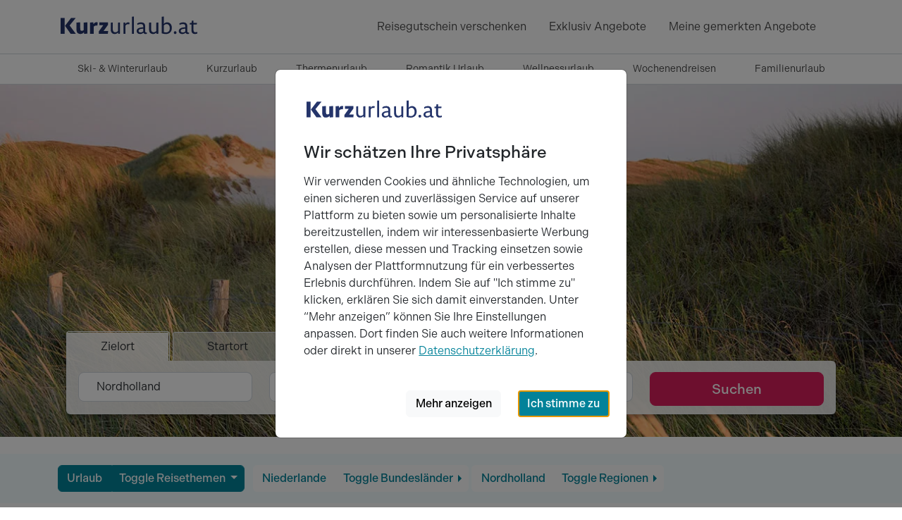

--- FILE ---
content_type: text/html; charset=utf-8
request_url: http://www.kurzurlaub.at/bundesland-urlaub-nordholland.html
body_size: 20515
content:
<!doctype html>
<html lang="de">
<head>
<title>Angebote für Urlaub Nordholland bei Kurzurlaub.at</title>
<meta charset="utf-8">
<meta http-equiv="X-UA-Compatible" content="IE=edge">
<meta name="keywords" content="Urlaub Nordholland">
<meta name="description" content="12 Angebote für Urlaub Nordholland bei Kurzurlaub.at jetzt online vergleichen und passende Hotels und Arrangements günstiger buchen">
<meta name="robots" content="index,follow">
<meta name="revisit-after" content="2 days">
<meta name="author" content="Kurzurlaub SHCB GmbH">
<meta name="rating" content="general">
<meta name="viewport" content="width=device-width, initial-scale=1">
<meta name="google-site-verification" content="DjSIIyiIOWeCi3SdnePKquenGn4Qp5-hAW9qyn71-f0">
<meta name="p:domain_verify" content="99405f07dfc9d6261807b0fbfd0e9c1b">
<meta name="twitter:card" content="summary">
<meta name="twitter:site" content="@kurzurlaubAT">
<meta name="twitter:title" content="Angebote für Urlaub Nordholland bei Kurzurlaub.at">
<meta name="twitter:domain" content="kurzurlaub.at">
<meta name="twitter:description" content="Kurzurlaub in Österreich! Die schönsten Kurzurlaube in 3*, 4* und 5* Hotels in Österreich ➤ über 3000 Angebote bei Kurzurlaub.at ➤ Jetzt buchen!">
<meta name="twitter:url" content="https://www.kurzurlaub.at/bundesland-urlaub-nordholland.html">
<meta name="twitter:image:src" content="https://www.kurzurlaub.at/img/mand/3/preview-image-tw-at.jpg">
<meta name="og:title" content="Angebote für Urlaub Nordholland bei Kurzurlaub.at">
<meta name="og:site_name" content="www.kurzurlaub.at">
<meta name="og:type" content="webpage">
<meta name="og:description" content="Kurzurlaub in Österreich! Die schönsten Kurzurlaube in 3*, 4* und 5* Hotels in Österreich ➤ über 3000 Angebote bei Kurzurlaub.at ➤ Jetzt buchen!">
<meta name="og:country-name" content="Austria">
<meta name="og:locality" content="Wien">
<meta name="og:locale" content="de_AT">
<meta name="og:url" content="https://www.kurzurlaub.at/bundesland-urlaub-nordholland.html">
<meta name="og:image" content="https://www.kurzurlaub.at/img/mand/3/preview-image-og-at.jpg">
<script type="text/javascript" src="https://www.datadoghq-browser-agent.com/eu1/v6/datadog-logs.js"></script>
<script>
window.DD_LOGS && window.DD_LOGS.init({
clientToken: 'pub695ea416c917f0730d6b1e0a68f42d2d',
site: 'datadoghq.eu',
forwardErrorsToLogs: true,
sessionSampleRate: 5,
service: 'kurzurlaub-de',
env: 'prod',
silentMultipleInit: false,
trackUserInteractions: true,
trackResources: true,
trackLongTasks: true,
});
</script>
<script>
window.dataLayer = [];
window.eventTrackingActive = false;
window.initialTrackingEvents = [];
window.itemPool = [];
window.isTagManagerConsentManagementEnabled = false;
</script>
<script defer src="https://cdn.jsdelivr.net/npm/alpinejs@3.14.9/dist/cdn.min.js"></script>
<script src="/js/themes/eventTrack-f3b5ec73.js"></script>
<link rel="canonical" href="https://www.kurzurlaub.at/bundesland-urlaub-nordholland.html">
<link rel="preconnect" href="https://googleads.g.doubleclick.net">
<link rel="preconnect" href="https://bat.bing.com">
<link rel="preconnect" href="https://www.google.com">
<link rel="preconnect" href="https://www.google.de">
<link rel="preconnect" href="https://www.google-analytics.com">
<link rel="preconnect" href="https://connect.facebook.net">
<link rel="preconnect" href="https://www.googleadservices.com">
<link rel="preconnect" href="https://use.typekit.net" crossorigin>
<link rel="preconnect" href="https://p.typekit.net" crossorigin>
<link rel="preconnect" href="https://cdn.jsdelivr.net">
<link href="/img/mand/3/manifest.json" rel="manifest">
<link rel="icon" type="image/png" href="/img/mand/3/48.png" sizes="any">
<link rel="icon" type="image/svg+xml" href="/img/mand/3/vektor.svg" sizes="any">
<link rel="apple-touch-icon" type="image/png" href="/img/mand/3/180.png" sizes="any">
<link href='/css/themes/kurzurlaub_de/index-e73d6830.css' rel='stylesheet' type='text/css'>
<link href="/assets/fonts/fontawesome-subset/20240404/css/all.min.css" rel="stylesheet" type="text/css">
<link href="https://use.typekit.net/nac7vxh.css" rel="stylesheet" type="text/css">
<link href="https://www.kurzurlaub.de/bundesland-urlaub-nordholland.html" rel="alternate" hreflang="de-DE">
<link href="https://www.kurzurlaub.at/bundesland-urlaub-nordholland.html" rel="alternate" hreflang="de-AT">
<link href="https://www.kurzurlaub.de/bundesland-urlaub-nordholland.html" rel="alternate" hreflang="x-default">
<script type="application/ld+json">{"@context": "http://schema.org", "@type": "WebSite", "url": "https://www.kurzurlaub.at/", "name": "Kurzurlaub.at"}</script>
<script type="application/ld+json">{"@context": "https://schema.org", "@type": "Organization", "url": "https://www.kurzurlaub.at/", "name": "Kurzurlaub.at", "alternateName": "Kurzurlaub SHCB GmbH", "logo": "https://www.kurzurlaub.at/img/mand/3/vector.svg", "contactPoint": { "@type": "ContactPoint", "telephone": "+43-1-5056070-80", "contactType": "Customer service"}, "sameAs": [ "https://www.facebook.com/kurzurlaub.at", "https://www.instagram.com/kurzurlaub.at/"]}</script>
<script type="application/ld+json">{"@context":"http://schema.org","@type":"BreadcrumbList","itemListElement":[{"@type":"ListItem","position":1,"item":{"@id":"/bundesland-urlaub-nordholland.html","name":"Kurzreisen"}},{"@type":"ListItem","position":2,"item":{"@id":"https://www.kurzurlaub.at/urlaub.html","name":"Urlaub"}},{"@type":"ListItem","position":3,"item":{"@id":"https://www.kurzurlaub.at/land-urlaub-niederlande.html","name":"Niederlande"}},{"@type":"ListItem","position":4,"item":{"@id":"https://www.kurzurlaub.at/bundesland-urlaub-nordholland.html","name":"Nordholland"}}]}</script>
</head>
<body x-data>
<nav class="navbar navbar-light border-bottom" aria-label="navbar top">
<div class="container">
<a class="navbar-logo" href="/" title="Zur Startseite von 'kurzurlaub.at' ">
<svg id="a" xmlns="http://www.w3.org/2000/svg" viewBox="0 0 200 60"><defs><style>.b{fill:#24346a;}</style></defs><path class="b" d="M4,17.48h5.7v22.47H4V17.48Zm14.24,22.47l-6.36-8.99c-.66-.92-1.11-1.55-1.68-2.22l8.67-11.26h6.58l-8.67,10.63,8.77,11.83h-7.31Z"/><path class="b" d="M37.28,40.1l-.16-2.31c-1.45,1.87-3.32,2.44-5.19,2.44-2.47,0-4.21-1.23-4.97-3.39-.44-1.23-.47-2.94-.47-4.78v-7.97l5.38-.47v8.26c0,.82,.03,1.55,.13,2.09,.16,.95,.7,1.74,1.96,1.74,.76,0,1.71-.25,2.75-1.01v-10.6l5.38-.47v16.07l-4.81,.41Z"/><path class="b" d="M56.26,28.39c-.6-.1-1.04-.13-1.58-.13-1.11,0-2.47,.32-3.61,1.52v10.16h-5.38v-15.91l4.81-.41,.16,2.82c1.33-2.56,3.01-2.88,4.49-2.88,.25,0,.85,.03,1.39,.19l-.28,4.65Z"/><polygon class="b" points="71.06 39.94 58.37 39.94 58.37 36.37 64.54 27.76 58.97 27.76 58.97 23.8 71.13 23.8 71.13 27.41 65.05 35.92 71.5 35.92 71.06 39.94"/><path class="b" d="M85.68,40.07l-.06-1.99c-1.42,1.61-3.04,2.18-4.9,2.18-2.37,0-4.11-1.08-4.97-3.01-.54-1.26-.6-2.85-.6-4.56v-8.51l2.88-.28v8.45c0,.63,.03,1.36,.1,1.93,.13,2.09,1.17,3.51,3.42,3.51,1.23,0,2.66-.51,3.89-1.83v-11.77l2.88-.28v15.92l-2.63,.25Z"/><path class="b" d="M101.52,26.59c-.7-.19-1.3-.25-1.9-.25-1.23,0-2.56,.47-3.57,2.09v11.52h-2.88v-15.79l2.66-.25,.03,2.31c1.14-2.15,2.63-2.47,4.02-2.47,.48,0,1.27,.06,1.87,.28l-.22,2.56Z"/><polygon class="b" points="105.19 39.94 105.19 15.74 108.07 15.45 108.07 39.94 105.19 39.94"/><path class="b" d="M126.35,40.04c-.67,.13-1.23,.19-1.87,.19-1.39,0-2.47-.57-2.88-1.87-1.42,1.36-3.07,1.93-4.87,1.93-2.79,0-4.84-1.64-4.84-4.21,0-2.4,1.71-5.22,9.3-5.31v-.54c0-.95-.03-1.9-.32-2.53-.48-1.01-1.42-1.58-3.07-1.58-1.36,0-2.97,.32-4.84,1.3l-.19-2.18c1.55-1.05,3.7-1.49,5.32-1.49,2.79,0,4.34,.92,5.16,2.31,.66,1.11,.76,2.44,.76,4.21v5.19c0,1.9-.1,2.88,2.47,2.78l-.13,1.8Zm-5.16-7.22c-5.13-.1-6.55,1.52-6.55,2.98,0,1.27,.98,2.28,2.82,2.28,1.36,0,2.59-.48,3.74-1.46v-3.8Z"/><path class="b" d="M140.08,40.07l-.06-1.99c-1.42,1.61-3.04,2.18-4.9,2.18-2.37,0-4.11-1.08-4.97-3.01-.54-1.26-.6-2.85-.6-4.56v-8.51l2.88-.28v8.45c0,.63,.03,1.36,.09,1.93,.13,2.09,1.17,3.51,3.42,3.51,1.23,0,2.66-.51,3.89-1.83v-11.77l2.88-.28v15.92l-2.63,.25Z"/><path class="b" d="M153.18,40.29c-1.84,0-3.99-.35-5.82-.98,.03-.29,.22-1.23,.22-3.1V15.74l2.88-.28v8.35c0,1.27-.09,1.99-.13,2.22,1.3-1.65,3.1-2.28,4.9-2.28,3.67,0,6.65,2.69,6.65,7.85s-3.13,8.7-8.7,8.7m1.39-14.11c-1.36,0-2.75,.44-4.11,1.93v7.37c0,.88,0,1.45-.09,1.96,1.08,.38,2.21,.54,3.2,.54,3.26,0,5.35-2.09,5.35-5.98s-2.15-5.82-4.34-5.82"/><path class="b" d="M166.52,40.26c-1.11,0-1.9-.85-1.9-2.02,0-1.05,.76-1.93,1.96-1.93,1.14,0,1.9,.88,1.9,2.02s-.82,1.93-1.96,1.93"/><path class="b" d="M186.17,40.04c-.66,.13-1.23,.19-1.87,.19-1.39,0-2.47-.57-2.88-1.87-1.42,1.36-3.07,1.93-4.87,1.93-2.79,0-4.84-1.64-4.84-4.21,0-2.4,1.71-5.22,9.3-5.31v-.54c0-.95-.03-1.9-.32-2.53-.47-1.01-1.42-1.58-3.07-1.58-1.36,0-2.97,.32-4.84,1.3l-.19-2.18c1.55-1.05,3.7-1.49,5.32-1.49,2.79,0,4.34,.92,5.16,2.31,.66,1.11,.76,2.44,.76,4.21v5.19c0,1.9-.1,2.88,2.47,2.78l-.13,1.8Zm-5.16-7.22c-5.13-.1-6.55,1.52-6.55,2.98,0,1.27,.98,2.28,2.82,2.28,1.36,0,2.59-.48,3.73-1.46v-3.8Z"/><path class="b" d="M197.97,39.53c-1.11,.51-2.31,.7-3.16,.7-2.79,0-5.06-1.14-5.06-5.16v-8.38h-2.44v-1.99l2.56-.28,.44-3.23,2.31-.03v3.26h4.84l-.13,2.28h-4.72v8.1c0,2.47,1.36,3.04,2.75,3.04,.63,0,1.49-.09,2.63-.54l-.03,2.25Z"/></svg>
</a>
<div class="navbar-items">
<div class="navbar-expand">
<div class="navbar-nav">
<a href="/wertgutschein.html" class="nav-link d-none d-lg-block" title="Reisegutschein verschenken">
Reisegutschein verschenken
</a>
<a href="/exklusiv-angebote.html" class="nav-link d-none d-md-block" title="Exklusiv Angebote">
Exklusiv Angebote
</a>
<a class="nav-link d-sm2-none d-lg-none position-relative " href="/wertgutschein.html" title="Wertgutschein bestellen">
<span class="sr-only">Wertgutscheine</span>
<i class="far fa-gift"></i>
</a>
<a class="nav-link" href="/gemerkte_angebote.html" title="Meine Merkliste ansehen">
<span class="sr-only">Meine gemerkten Angebote</span>
<i id="notify-point" style="font-size: 6pt; color: red" class="d-none fa-solid fa-circle float-end"></i>
<i id="toggle-watched-offer-off" class="far fa-heart d-flex"></i>
</a>
</div>
</div>
<button class="navbar-toggler collapsed border-0 shadow-none" type="button" data-bs-toggle="collapse" data-bs-target="#navbartop" aria-controls="navbartop" aria-expanded="false" aria-label="Navigation aufklappen" title="Navigation aufklappen">
<i class="far fa-bars"></i>
</button>
</div>
</div>
</nav>
<nav class="navbar-light">
<div class="navbar-collapse collapse shadow-inset" id="navbartop">
<div class="container pb-3 pt-3" id="collapse_menu_parent">
<div class="d-block ps-5 ps-md-0">
<ul class="list-unstyled row">
<li class="col-12 col-md-6 col-lg-4">
<ul class="list-unstyled">      <li>
<button class="btn btn-toggle d-inline-flex align-items-center rounded border-0 collapsed pe-0 ps-1" title="'Reisethemen' aufklappen"
data-bs-toggle="collapse" data-bs-target="#collapse-1" aria-expanded="false" aria-controls="collapse-1">
<span class="ps-2 pt-1">Reisethemen</span>
</button>
<div class="active collapse ps-5" data-bs-parent="#collapse_menu_parent" id="collapse-1">
<ul class="navbar-nav">
<li><a href="/skiurlaub.html" class="nav-link" title="'Ski- & Winterurlaub' entdecken">Ski- & Winterurlaub</a></li>
<li><a href="/kurzurlaub.html" class="nav-link" title="'Kurzurlaub' entdecken">Kurzurlaub</a></li>
<li><a href="/wellnessurlaub.html" class="nav-link" title="'Wellnessurlaub' entdecken">Wellnessurlaub</a></li>
<li><a href="/staedtereisen.html" class="nav-link" title="'Städtereisen' entdecken">Städtereisen</a></li>
<li><a href="/romantik-urlaub.html" class="nav-link" title="'Romantik Urlaub' entdecken">Romantik Urlaub</a></li>
<li><a href="/wochenendreisen.html" class="nav-link" title="'Wochenendreisen' entdecken">Wochenendreisen</a></li>
<li><a href="/familienurlaub.html" class="nav-link" title="'Familienurlaub' entdecken">Familienurlaub</a></li>
<li><a href="/aktivurlaub.html" class="nav-link" title="'Aktivurlaub' entdecken">Aktivurlaub</a></li>
<li><a href="/thermenurlaub.html" class="nav-link" title="'Thermenurlaub' entdecken">Thermenurlaub</a></li>
<li><a href="/singlereisen.html" class="nav-link" title="'Singlereisen' entdecken">Singlereisen</a></li>
<li><a href="/urlaub_mit_hund.html" class="nav-link" title="'Urlaub mit Hund' entdecken">Urlaub mit Hund</a></li>
<li><a href="/last_minute.html" class="nav-link" title="'Last Minute' entdecken">Last Minute</a></li>
</ul>
</div>
</li>
<li>
<button class="btn btn-toggle d-inline-flex align-items-center rounded border-0 collapsed pe-0 ps-1" title="'Events &amp; Aktivitäten' aufklappen"
data-bs-toggle="collapse" data-bs-target="#collapse-2" aria-expanded="false" aria-controls="collapse-2">
<span class="ps-2 pt-1">Events &amp; Aktivitäten</span>
</button>
<div class="active collapse ps-5" data-bs-parent="#collapse_menu_parent" id="collapse-2">
<ul class="navbar-nav">
<li><a href="/eventreisen.html" class="nav-link" title="'Eventreisen' entdecken">Eventreisen</a></li>
<li><a href="/kulturreisen.html" class="nav-link" title="'Kulturreisen' entdecken">Kulturreisen</a></li>
<li><a href="/fussballreisen.html" class="nav-link" title="'Fussballreisen' entdecken">Fussballreisen</a></li>
<li><a href="/radreisen.html" class="nav-link" title="'Radreisen' entdecken">Radreisen</a></li>
<li><a href="/wanderurlaub.html" class="nav-link" title="'Wanderurlaub' entdecken">Wanderurlaub</a></li>
<li><a href="/sport-yoga.html" class="nav-link" title="'Sport & Yoga' entdecken">Sport & Yoga</a></li>
<li><a href="/golfurlaub.html" class="nav-link" title="'Golfurlaub' entdecken">Golfurlaub</a></li>
<li><a href="/skiurlaub.html" class="nav-link" title="'Skiurlaub' entdecken">Skiurlaub</a></li>
</ul>
</div>
</li>
</ul>
</li>
<li class="col-12 col-md-6 col-lg-4">
<ul class="list-unstyled">      <li>
<button class="btn btn-toggle d-inline-flex align-items-center rounded border-0 collapsed pe-0 ps-1" title="'Exklusiv &amp; Besonders' aufklappen"
data-bs-toggle="collapse" data-bs-target="#collapse-3" aria-expanded="false" aria-controls="collapse-3">
<span class="ps-2 pt-1">Exklusiv &amp; Besonders</span>
</button>
<div class="active collapse ps-5" data-bs-parent="#collapse_menu_parent" id="collapse-3">
<ul class="navbar-nav">
<li><a href="/luxus_pur.html" class="nav-link" title="'Luxus' entdecken">Luxus</a></li>
<li><a href="/aussergewoehnliches.html" class="nav-link" title="'Außergewöhnliches' entdecken">Außergewöhnliches</a></li>
<li><a href="/exklusiv-angebote.html" class="nav-link" title="'Exklusive 99 € Angebote' entdecken">Exklusive 99 € Angebote</a></li>
<li><a href="/gourmetreisen.html" class="nav-link" title="'Gourmetreisen' entdecken">Gourmetreisen</a></li>
<li><a href="/gruppenreisen.html" class="nav-link" title="'Gruppenreisen' entdecken">Gruppenreisen</a></li>
</ul>
</div>
</li>
<li>
<button class="btn btn-toggle d-inline-flex align-items-center rounded border-0 collapsed pe-0 ps-1" title="'Feiertage' aufklappen"
data-bs-toggle="collapse" data-bs-target="#collapse-4" aria-expanded="false" aria-controls="collapse-4">
<span class="ps-2 pt-1">Feiertage</span>
</button>
<div class="active collapse ps-5" data-bs-parent="#collapse_menu_parent" id="collapse-4">
<ul class="navbar-nav">
<li><a href="/feiertage.html" class="nav-link" title="'Feiertage' entdecken">Feiertage</a></li>
<li><a href="/valentinstag.html" class="nav-link" title="'Valentinstag' entdecken">Valentinstag</a></li>
<li><a href="/ostern.html" class="nav-link" title="'Ostern' entdecken">Ostern</a></li>
<li><a href="/himmelfahrt.html" class="nav-link" title="'Himmelfahrt' entdecken">Himmelfahrt</a></li>
<li><a href="/pfingsten.html" class="nav-link" title="'Pfingsten' entdecken">Pfingsten</a></li>
<li><a href="/fronleichnam.html" class="nav-link" title="'Fronleichnam' entdecken">Fronleichnam</a></li>
<li><a href="/weihnachten.html" class="nav-link" title="'Weihnachten' entdecken">Weihnachten</a></li>
<li><a href="/silvester.html" class="nav-link" title="'Silvester' entdecken">Silvester</a></li>
</ul>
</div>
</li>
</ul>
</li>
<li class="col-12 col-md-6 col-lg-4">
<ul class="list-unstyled">      <li>
<button class="btn btn-toggle d-inline-flex align-items-center rounded border-0 collapsed pe-0 ps-1" title="'Hotels' aufklappen"
data-bs-toggle="collapse" data-bs-target="#collapse-5" aria-expanded="false" aria-controls="collapse-5">
<span class="ps-2 pt-1">Hotels</span>
</button>
<div class="active collapse ps-5" data-bs-parent="#collapse_menu_parent" id="collapse-5">
<ul class="navbar-nav">
<li><a href="/hotels.html" class="nav-link" title="'Hotels' entdecken">Hotels</a></li>
<li><a href="/wellnesshotel.html" class="nav-link" title="'Wellnesshotel' entdecken">Wellnesshotel</a></li>
<li><a href="/romantisches-hotel.html" class="nav-link" title="'Romantisches Hotel' entdecken">Romantisches Hotel</a></li>
<li><a href="/familienhotel.html" class="nav-link" title="'Familienhotel' entdecken">Familienhotel</a></li>
<li><a href="/designhotel.html" class="nav-link" title="'Designhotel' entdecken">Designhotel</a></li>
<li><a href="/schlosshotel_burghotel.html" class="nav-link" title="'Schloss &amp; Burghotel' entdecken">Schloss &amp; Burghotel</a></li>
<li><a href="/kurhotel.html" class="nav-link" title="'Kurhotel' entdecken">Kurhotel</a></li>
<li><a href="/luxushotel.html" class="nav-link" title="'Luxushotel' entdecken">Luxushotel</a></li>
<li><a href="/gourmethotel.html" class="nav-link" title="'Gourmethotel' entdecken">Gourmethotel</a></li>
<li><a href="/hotelangebote-top10.html" class="nav-link" title="'10 tolle Hotel Angebote' entdecken">10 tolle Hotel Angebote</a></li>
<li><a href="/arrangements.html" class="nav-link" title="'Neue Hotel Arrangements' entdecken">Neue Hotel Arrangements</a></li>
<li><a href="/hotels-a-z.html" class="nav-link" title="'Hotels nach Städten A-Z' entdecken">Hotels nach Städten A-Z</a></li>
<li><a href="/hotelketten.html" class="nav-link" title="'Hotelketten' entdecken">Hotelketten</a></li>
</ul>
</div>
</li>
<li>
<button class="btn btn-toggle d-inline-flex align-items-center rounded border-0 collapsed pe-0 ps-1" title="'Ferienunterkünfte' aufklappen"
data-bs-toggle="collapse" data-bs-target="#collapse-6" aria-expanded="false" aria-controls="collapse-6">
<span class="ps-2 pt-1">Ferienunterkünfte</span>
</button>
<div class="active collapse ps-5" data-bs-parent="#collapse_menu_parent" id="collapse-6">
<ul class="navbar-nav">
<li><a href="/ferienwohnung.html" class="nav-link" title="'Ferienwohnung  &amp; Ferienhaus' entdecken">Ferienwohnung  &amp; Ferienhaus</a></li>
</ul>
</div>
</li>
</ul>
</li>
</ul>
</div>
<hr class="text-300 opacity-100 mx-5 mx-md-0" style="height: 2px">
<ul class="navbar-nav d-inline-block w-100 supermenue_navbar ps-5 ps-md-0 overflow-hidden">
<li class="nav-item"><a class="nav-link highlight-icon" href="/wertgutschein.html"><i class="far fa-gift"></i><span class="ps-2">Gutschein bestellen</span></a></li>
<li class="nav-item"><a class="nav-link highlight-icon" href="/mein-kurzurlaub/buchungen.html"><i class="far fa-suitcase"></i><span class="ps-2">Meine Buchung</span></a></li>
<li class="nav-item"><a class="nav-link highlight-icon" href="/newsletter.html"><i class="far fa-paper-plane"></i><span class="ps-2">Newsletter</span></a></li>
<li class="nav-item"><a class="nav-link highlight-icon" href="/service.html"><i class="far fa-user-headset"></i><span class="ps-2">Service</span></a></li>
<li class="nav-item"><a class="nav-link highlight-icon" href="/rezeption/login.html"><i class="far fa-sign-in"></i><span class="ps-2">Login Hoteliers</span></a></li>
</ul>
</div>
</div>
</nav>
<nav class="border-bottom py-0 d-none d-lg-flex" aria-label="navbar sumenu">
<div class="container">
<ul class="nav nav-underline fs-7 w-100 nav-fill">
<li class="nav-item">
<a
x-track:click.navigation="{elementName: 'Ski- & Winterurlaub', link: '/skiurlaub.html', placement: 'main_menu'}"
class="nav-link fs-7" href="/skiurlaub.html" title="'Ski- & Winterurlaub' entdecken">Ski- & Winterurlaub</a></li>
<li class="nav-item">
<a
x-track:click.navigation="{elementName: 'Kurzurlaub', link: '/kurzurlaub.html', placement: 'main_menu'}"
class="nav-link fs-7" href="/kurzurlaub.html" title="'Kurzurlaub' entdecken">Kurzurlaub</a></li>
<li class="nav-item">
<a
x-track:click.navigation="{elementName: 'Thermenurlaub', link: '/thermenurlaub.html', placement: 'main_menu'}"
class="nav-link fs-7" href="/thermenurlaub.html" title="'Thermenurlaub' entdecken">Thermenurlaub</a></li>
<li class="nav-item">
<a
x-track:click.navigation="{elementName: 'Romantik Urlaub', link: '/romantik-urlaub.html', placement: 'main_menu'}"
class="nav-link fs-7" href="/romantik-urlaub.html" title="'Romantik Urlaub' entdecken">Romantik Urlaub</a></li>
<li class="nav-item">
<a
x-track:click.navigation="{elementName: 'Wellnessurlaub', link: '/wellnessurlaub.html', placement: 'main_menu'}"
class="nav-link fs-7" href="/wellnessurlaub.html" title="'Wellnessurlaub' entdecken">Wellnessurlaub</a></li>
<li class="nav-item">
<a
x-track:click.navigation="{elementName: 'Wochenendreisen', link: '/wochenendreisen.html', placement: 'main_menu'}"
class="nav-link fs-7" href="/wochenendreisen.html" title="'Wochenendreisen' entdecken">Wochenendreisen</a></li>
<li class="nav-item">
<a
x-track:click.navigation="{elementName: 'Familienurlaub', link: '/familienurlaub.html', placement: 'main_menu'}"
class="nav-link fs-7" href="/familienurlaub.html" title="'Familienurlaub' entdecken">Familienurlaub</a></li>
</ul>
</div>
</nav>
<!-- Neue Suchformular-Variante aus A/B-Test -->
<div class="hero hero-history position-relative d-flex overflow-hidden">
<picture>
<source
srcset="https://cdn.kurzurlaub.at/images/hero/8927469-hero-original.jpg?quality=80&amp;width=992&aspect_ratio=992:420 992w, https://cdn.kurzurlaub.at/images/hero/8927469-hero-original.jpg?quality=80&amp;width=1400&aspect_ratio=2:1 1399w, https://cdn.kurzurlaub.at/images/hero/8927469-hero-original.jpg?quality=80&amp;width=1920&aspect_ratio=2:1 1400w"
sizes="100vw">
<source srcset="/img/svg/hero-fallback.jpg" type="image/jpeg">
<img fetchpriority="high"
class="position-absolute h-100 w-100 object-fit-cover"
title="hero"
alt="Vorschaubild hero"
width="1500" height="500">
</picture>
<div class="container py-3 px-4 d-lg-grid" style="grid-template-columns: 1fr minmax(auto, 33.33%); align-items: start;">
<div class="pt-3 align-self-start" style="grid-column: 1 / -1;">
<h1 class="position-relative display-5 mb-0 text-white fw-semibold text-shadow-op text-center">
Urlaub Nordholland
</h1>
</div>
<div class="w-100 mt-2 align-self-end" style="grid-column: 1 / -1;">
<form class="searchform container col-lg-12 align-self-end pb-3 px-0 z-2 " id="sf" action="/suche.html#search_scroll" method="post" autocomplete="off" x-track:submit.search>
<!-- Tabs Start-/Zielort -->
<ul class="d-flex p-0 m-0 list-unstyled  d-lg-block" role="tablist" tabindex="-1">
<li id="tab_zielort"
class="position-relative d-inline-flex flex-grow-1
active
border border-light-subtle border-bottom-0 rounded-top-1"
role="tab"
aria-selected="true"
aria-controls="sf1">
<button type="button"
class="border-0 d-block w-100 py-2 z-1 text-dark text-decoration-none gtm-click-trigger text-center
bg-white bg-opacity-85 image-overlay-filter px-lg-5"
data-gtm-clickname="LP - Suche - Klick auf Tab Zielort">
Zielort
</button>
</li>
<li id="tab_startort"
class="position-relative d-inline-flex flex-grow-1
border border-light-subtle border-bottom-0 rounded-top-1"
role="tab"
aria-selected="false"
data-ofc-title="Startort & Entfernung"
data-ofc-elements=".form-elements-3"
data-bs-toggle="offcanvas"
data-bs-target="#offcanvas-searchform"
aria-controls="input_startort">
<button type="button"
class="border-0 d-block w-100 py-2 z-1 text-dark text-decoration-none gtm-click-trigger text-center
bg-white bg-opacity-85 image-overlay-filter px-lg-5"
data-gtm-clickname="LP - Suche - Klick auf Tab Startort">
Startort
</button>
</li>
</ul>
<!-- Suchformular Eingabefelder -->
<div class="container px-lg-3 pt-3 border border-light-subtle border-top-0 bg-white bg-opacity-85 image-overlay-filter rounded-bottom rounded-end hero-shadow">
<div class="row">
<div class="col-lg-3">
<div class="input-group input-group-lg mb-3">
<label for="sf1" class="far fa-search input-group-text bg-white text-primary pe-1 text-decoration-none"></label>
<input type="search"
name="sucheform[umkreis_ort]"
id="sf1"
autocomplete="off"
class="form-control ps-1 fs-6 border-end-0 border-start-0 pe-1 gtm-click-trigger"
data-gtm-clickname="LP - Suche - Klick in Sucheingabe Reiseziel"
x-track:change.interaction="{elementName:'travel_location'}"
value="Nordholland" placeholder="O&#8203;rt, R&#8203;egion, L&#8203;and, H&#8203;otel">
<span class="search-x-holder input-group-text ps-1 bg-white border-start-0">
<i id="search-x" class="fas fa-xmark text-secondary fw-light d-none"></i>
</span>
</div>
<input name="sucheform[kategorie]" value="urlaub" type="hidden">
<input name="sucheform[loc_key]" id="searchform-loc_key" type="hidden" value="b_id">
<input name="sucheform[loc_id]" id="searchform-loc_id" type="hidden" value="192">
<input name="sucheform[startpoint]" id="searchform-startpoint" type="hidden" value="192">
<input id="letztes_reiseziel" type="hidden" value="Nordholland">
<input id="status_suche" type="hidden" value="zielort">
</div>
<!-- Eingabe Mitreisende, Zimmer -->
<div class="col-lg-3">
<div class="input-group input-group-lg mb-3">
<label for="sf2" class="far fa-bed-alt input-group-text bg-white text-primary pe-1 text-decoration-none"></label>
<input type="search"
id="sf2"
class="form-control border-start-0 bg-white ps-1 fs-6 gtm-click-trigger"
data-gtm-clickname="LP - Suche - Klick in Sucheingabe Personen"
placeholder="2 Erw. | 1 Zimmer"
value=""
autocomplete="off"
data-ofc-title="Wer kommt mit?"
data-ofc-elements=".form-elements-1"
data-bs-toggle="offcanvas"
data-bs-target="#offcanvas-searchform"
aria-controls="offcanvas-searchform"
readonly>
</div>
</div>
<!-- Eingabe Reisezeitraum -->
<div class="col-lg-3">
<div class="input-group input-group-lg mb-3">
<label for="sf3" class="far fa-calendar-week input-group-text bg-white text-primary pe-1 text-decoration-none"></label>
<input type="hidden" id="sf4" class="pikaday reisedaten" name="sucheform[anreise_datum]" data-anreise="" data-abreise="" readonly autocomplete="off" data-pikaday-container="datepicker-container">
<input type="text"
id="sf3"
class="form-control border-start-0 bg-white ps-1 fs-6 gtm-click-trigger"
data-gtm-clickname="LP - Suche - Klick in Sucheingabe Datum"
name="anreise_datum" value="Reisedatum wählen"
readonly autocomplete="off"
placeholder="Reisedatum wählen"
data-ofc-title="Reisedatum wählen"
data-ofc-elements=".form-elements-2"
data-bs-toggle="offcanvas"
data-bs-target="#offcanvas-searchform"
aria-controls="offcanvas-searchform">
</div>
</div>
<div class="col-lg-3">
<div class="mb-3 mb-lg-0 d-grid">
<button class="btn btn-lg btn-highlight search-button d-flex align-items-center justify-content-center gtm-click-trigger"
x-track:click.cta="{'elementName': 'search_button', link: window.location.href, placement: 'search'}"
data-gtm-clickname="LP - Suche - Klick auf Suchbutton"
id="search-button">
Suchen
</button>
</div>
</div>
</div>
</div>
<!-- Offcanvas Container -->
<aside id="offcanvas-searchform" class="offcanvas offcanvas-end border-0" data-bs-scroll="false" data-bs-backdrop="true">
<div class="offcanvas-header bg-white border-bottom p-3">
<h5 class="m-0 w-100 text-center offcanvas-title">Suche</h5>
<button type="button"
id="canvas-close-button"
class="btn btn-text close-button d-flex position-absolute end-0 me-3"
data-bs-dismiss="offcanvas"
aria-label="Close">
<i class="far fa-xmark fs-4 text-500 text-decoration-none"></i>
</button>
</div>
<div class="offcanvas-body"></div>
</aside>
<!-- Offcanvas Body: Formular Personen & Zimmer -->
<div class="form-elements-1 d-none">
<div class="d-flex flex-column h-100">
<div class="d-flex justify-content-between mb-3">
<div class="my-auto">Erwachsene</div>
<div class="input-group w-auto flex-shrink-0">
<label for="searchform-persons" class="fal fa-circle-minus plus-minus minus p-1 btn border-0" x-track:click.interaction="{elementName:'adult_minus'}">
<span class="sr-only">-</span>
</label>
<input readonly type="text" class="input-group-text bg-white border-0 fs-5 fw-medium" style="width: 3rem" value="2"
name="sucheform[erwachsene]" id="searchform-persons" data-min="1" data-max="16">
<label for="searchform-persons" class="fal fa-circle-plus plus-minus plus p-1 btn border-0" x-track:click.interaction="{elementName:'adult_plus'}">
<span class="sr-only">+</span>
</label>
</div>
</div>
<div class="d-flex justify-content-between mb-3">
<div class="my-auto">Kinder</div>
<div class="input-group w-auto flex-shrink-0">
<label for="searchform-children" class="fal fa-circle-minus plus-minus minus p-1 btn border-0" x-track:click.interaction="{elementName:'children_minus'}">
<span class="sr-only">-</span>
</label>
<input readonly type="text" class="input-group-text bg-white border-0 fs-5 fw-medium" style="width: 3rem" value="0"
name="sucheform[kinder]" id="searchform-children" data-min="0" data-max="8">
<label for="searchform-children" class="fal fa-circle-plus plus-minus plus p-1 btn border-0" x-track:click.interaction="{elementName:'children_plus'}">
<span class="sr-only">+</span>
</label>
</div>
</div>
<div class="d-flex justify-content-between mb-3">
<div class="my-auto">Zimmer</div>
<div class="input-group w-auto flex-shrink-0">
<label for="searchform-rooms" class="fal fa-circle-minus plus-minus minus p-1 btn border-0" x-track:click.interaction="{elementName:'room_minus'}">
<span class="sr-only">-</span>
</label>
<input readonly type="text" class="input-group-text bg-white border-0 fs-5 fw-medium" style="width: 3rem" value="1"
name="sucheform[zimmer]" id="searchform-rooms" data-min="1" data-max="8">
<label for="searchform-rooms" class="fal fa-circle-plus plus-minus plus p-1 btn border-0" x-track:click.interaction="{elementName:'room_plus'}">
<span class="sr-only">+</span>
</label>
</div>
</div>
<div class="d-flex justify-content-between mb-3">
<div class="my-auto">Hunde</div>
<div class="btn-group btn-group-lg" role="group" aria-label="Hund/e">
<input type="radio" class="btn-check" name="sucheform[hunde]" id="hu2" checked="checked" value="0">
<label class="btn btn-outline-primary" for="hu2">nein</label>
<input type="radio" class="btn-check" name="sucheform[hunde]" id="hu1"  value="590">
<label class="btn btn-outline-primary" for="hu1">ja</label>
</div>
</div>
<div class="mb-3 text-center">
<button type="button" id="reset-travellers" class="btn btn-link text-secondary">Zurücksetzen</button>
</div>
<div class="fs-7 mt-auto mb-3 p-3 bg-200">
<i class="fa fa-info-circle me-1" title="Reisedauer Hinweis"></i>
<span>
Sie möchten mehr Personen oder Zimmer buchen? Kontaktieren Sie uns im <a href="/service.html?issue=2&noba_q=2">Serviceformular</a>.
</span>
</div>
<div class="d-grid pb-4">
<button type="button" class="btn btn-primary back-button" data-bs-dismiss="offcanvas" aria-label="Close">
Übernehmen
</button>
</div>
</div>
</div>
<!-- Offcanvas Body: Datums- und Tagesauswahl -->
<div class="form-elements-2 d-none">
<div class="h-100 d-flex flex-column">
<input type="hidden" class="reisedaten" name="sucheform[uebernachtungen]" value="egal" aria-label="Reisedauer in Tagen">
<div>
<div id="datepicker-container" class="datepicker-center"></div>
</div>
<div class="text-center mb-3">
<button type="button" class="btn btn-link text-secondary" id="reset-date">Zurücksetzen</button>
</div>
<div class="reisedauer-hinweis fs-7 mt-auto mb-3 p-3 bg-200">
<i class="fa fa-info-circle me-1" title="Reisedauer Hinweis"></i>
<span>
Angebote haben eine Reisedauer von max. 7 Nächten.
In einigen Fällen ist das Hinzufügen von Zusatznächten in der Buchung möglich.
</span>
</div>
<div class="d-grid pb-4">
<button type="button" class="btn btn-primary back-button" data-bs-dismiss="offcanvas" aria-label="Close">
Übernehmen
</button>
</div>
</div>
</div>
<!-- Offcanvas Body: Formular Startortsuche -->
<div class="form-elements-3 d-none">
<div class="d-flex flex-column h-100">
<div class="mb-3 d-flex">
<div class="input-group mb-3 mb-lg-0 input-group-lg">
<label for="sf1" class="far fa-search input-group-text bg-white text-primary pe-1 text-decoration-none"></label>
<input type="search"
id="input_startort"
class="form-control ps-1 fs-6 border-end-0 border-start-0 pe-1"
value=""
placeholder="Startort"
autocomplete="off">
<span class="search-x-holder input-group-text ps-1 bg-white border-start-0">
<i id="search-x" class="fas fa-xmark text-secondary fw-light d-none"></i>
</span>
</div>
</div>
<div class="d-flex mb-3 justify-content-between">
<div class="my-auto">Fahrtzeit in Minuten</div>
<div class="input-group w-auto flex-shrink-0">
<label for="searchform-drivetime" class="fal fa-circle-minus plus-minus minus p-1 btn border-0">
<span class="sr-only">-</span>
</label>
<input readonly
type="text"
id="searchform-drivetime"
class="input-group-text bg-white border-0 fs-5 fw-medium"
style="width: 4rem"
value="30"
name="sucheform[drivetime]"
data-steps="30"
data-min="30"
data-max="990">
<label for="searchform-drivetime" class="fal fa-circle-plus plus-minus plus p-1 btn border-0">
<span class="sr-only">+</span>
</label>
</div>
</div>
<div class="text-center mb-3">
<button type="button" id="reset-start-location" class="btn btn-link text-secondary">Zurücksetzen</button>
</div>
<div class="d-grid mt-auto pb-4">
<button type="button" class="btn btn-primary back-button" data-bs-dismiss="offcanvas" aria-label="Close">
Übernehmen
</button>
</div>
</div>
</div>
</form>
</div>
</div>
</div>
<!-- Offcanvas-Element -->
<aside class="offcanvas offcanvas-end border-0 p-0" data-bs-scroll="false" data-bs-backdrop="true" tabindex="-1">
<div class="offcanvas-header d-flex bg-white border-bottom p-2">
<button type="button" class="btn btn-text multi-canvas-close z-n1" id="canvas-back-button" aria-label="Zurück">
<i class="far fa-chevron-left fs-5 text-500 text-decoration-none"></i>
</button>
<div class="h5 m-0 w-100 text-center offcanvas-title">Suche</div>
<button type="button" class="btn btn-text" id="canvas-close-button" data-bs-dismiss="offcanvas" aria-label="Schließen">
<i class="far fa-xmark fs-5 text-500 text-decoration-none"></i>
</button>
</div>
<div class="offcanvas-body py-0">
</div>
</aside>
<div class="d-md-block py-4 container d-none">
<div class="d-none d-md-block bg-accent-100 full-width-bar-accent py-3">
<ul class="dropdown clearfix p-0 m-0 smart-breadcrumb d-md-block d-none">
<li class="nav-item d-inline-block rounded me-2">
<div class="btn-group dropbottom" data-type="topic">
<a class="btn btn-primary btn-link-element" href="/urlaub.html">Urlaub</a>
<button type="button" class="btn btn-primary dropdown-toggle dropdown-toggle-split no-caret" data-bs-toggle="dropdown" aria-haspopup="true" aria-expanded="false">
<span class="sr-only">Toggle Reisethemen</span>
</button>
<div class="dropdown-menu">
</div>
</div>
</li>
<li class="nav-item d-inline-block bg-white rounded">
<div class="btn-group dropend" data-type="country">
<a class="btn text-primary btn-link-element" href="/land-urlaub-niederlande.html">Niederlande</a>
<button type="button" class="btn text-primary dropdown-toggle dropdown-toggle-split no-caret" data-bs-toggle="dropdown" aria-haspopup="true" aria-expanded="false">
<span class="sr-only">Toggle Bundesländer</span>
</button>
<div class="dropdown-menu">
</div>
</div>
</li>
<li class="nav-item d-inline-block bg-white rounded">
<div class="btn-group dropend" data-type="federalState">
<a class="btn text-primary btn-link-element" href="/bundesland-urlaub-nordholland.html">Nordholland</a>
<button type="button" class="btn text-primary dropdown-toggle dropdown-toggle-split no-caret" data-bs-toggle="dropdown" aria-haspopup="true" aria-expanded="false">
<span class="sr-only">Toggle Regionen</span>
</button>
<div class="dropdown-menu">
</div>
</div>
</li>
</ul>
</div>
</div>
<div class="container py-4">
<div class="row">
<h2 class="col-12 col-lg-8 offset-lg-2">Angebote für Urlaub Nordholland</h2>
<div class="col-12 col-lg-8 offset-lg-2 readmore pb-5">
<div class="line-clamp-5 collapse">Plane deinen optimalen Kurzurlaub in einem traumhaften Hotel und entdecke, was Nordholland zu bieten hat. Wir haben 12 Angebote gefunden. Bitte gib deinen Reisezeitraum an und prüfe die Verfügbarkeit.</div>
</div>
</div>
</div>
<div class="py-4 container">
<h2 class="text-center">Unsere beliebtesten Angebote für Urlaub in Nordholland</h2>
<div id="top-offers-carousel-1" class="slickarousel" data-slides="3" data-slides-xxl="3" data-slides-xl="3" data-slides-lg="3" data-slides-md="2" data-slides-xs="1" data-slides-sm="1" data-tracking-placement="Unsere beliebtesten Angebote für Urlaub in Nordholland">
<div class="col">
<div class="card h-100 offer-card shadow-sm"
x-track-view.viewItemList.once="{id: '382448'}">
<!-- Bild Container -->
<div class="card-img-container">
<div id="offer-image-carousel-2070143575-382448" class="carousel slide offer-image-carousel" data-slidesloaded="0" data-offerid="382448" data-oid="9810">
<div class="carousel-inner">
<div class="carousel-item active">
<picture>
<source 
srcset="https://cdn.kurzurlaub.at/images/object/009810/offer/382448/4539332-kurzurlaub-mit-four-elements-in-amsterdam-3-tage-cropped43.jpg?quality=80&amp;width=828 828w, https://cdn.kurzurlaub.at/images/object/009810/offer/382448/4539332-kurzurlaub-mit-four-elements-in-amsterdam-3-tage-cropped43.jpg?quality=80&amp;width=708 708w, https://cdn.kurzurlaub.at/images/object/009810/offer/382448/4539332-kurzurlaub-mit-four-elements-in-amsterdam-3-tage-cropped43.jpg?quality=80&amp;width=668 668w, https://cdn.kurzurlaub.at/images/object/009810/offer/382448/4539332-kurzurlaub-mit-four-elements-in-amsterdam-3-tage-cropped43.jpg?quality=80&amp;width=588 588w, https://cdn.kurzurlaub.at/images/object/009810/offer/382448/4539332-kurzurlaub-mit-four-elements-in-amsterdam-3-tage-cropped43.jpg?quality=80&amp;width=414 414w, https://cdn.kurzurlaub.at/images/object/009810/offer/382448/4539332-kurzurlaub-mit-four-elements-in-amsterdam-3-tage-cropped43.jpg?quality=80&amp;width=354 354w, https://cdn.kurzurlaub.at/images/object/009810/offer/382448/4539332-kurzurlaub-mit-four-elements-in-amsterdam-3-tage-cropped43.jpg?quality=80&amp;width=334 334w, https://cdn.kurzurlaub.at/images/object/009810/offer/382448/4539332-kurzurlaub-mit-four-elements-in-amsterdam-3-tage-cropped43.jpg?quality=80&amp;width=294 294w"
sizes="(min-width: 1400px) 414px, (min-width: 1200px) 354px, (min-width: 992px) 294px, (min-width: 768px) 334px, 100vw">
<img loading="lazy" src="[data-uri]" class="card-img-top img-fluid" alt="vorschaubild angebot 382448" width="414" height="311">
</picture>
</div>
</div>
<button class="carousel-control-prev d-none" type="button" data-bs-target="#offer-image-carousel-2070143575-382448" data-bs-slide="prev" title="Bild zurück">
<i class="carousel-control-prev-icon fas fa-chevron-circle-left fs-1 ms-3"></i>
</button>
<button class="carousel-control-next" type="button" data-bs-target="#offer-image-carousel-2070143575-382448" data-bs-slide="next" title="Bild vor">
<i class="fas fa-chevron-circle-right carousel-control-next-icon fs-1 me-3"></i>
</button>
</div>
<div class="card-img-overlay">
<i class="btn far fa-heart fs-4 bg-white rounded-circle notice-offer position-absolute end-0 top-0 m-3 p-2"
style="z-index: 10001 !important;" data-id="382448" title="Dieses Angebot merken"></i>
</div>
</div>
<!-- Infos: Ort, Übernachtungen, Preis -->
<div class="d-flex p-2 px-3">
<div class="fw-medium fs-8 text-truncate"><i class="fas fa-map-pin me-1"></i> Amsterdam, Amsterdam und Umgebung</div>
<div class="ms-auto rounded position-relative col-auto bg-white rounded px-3 pt-2 text-end" style="margin-top: -3.6rem">
<span class="fw-medium fs-7">3 Tage </span>
<span class="fs-8"> | 2 Nächte</span>
<div class="text-primary mt-0 lh-1">
<span class="fs-7 fw-medium">ab</span>
<span class="fs-5 fw-bold">148&nbsp;€</span>
</div>
<span class="fs-8">Gesamt ab</span>
<span class="fw-medium fs-7">295&nbsp;€</span>
</div>
</div>
<!-- Hotelname und Sterne -->
<div class="d-flex bg-light p-2 px-3">
<div class="fs-7 fw-semibold py-1 text-truncate me-1">Four Elements Hotel Amsterdam</div>
<i style="font-size: 0.625rem;" class="my-auto ms-auto fas fa-stars-14" title="4 Kurzurlaub-Sterne"></i>
</div>
<!-- Kartentitel und -text -->
<div class="card-body text-start pt-0">
<a class="h3 card-title mt-3 fw-medium fs-6 mb-1 text-body text-decoration-none stretched-link line-clamp-2 lh-base" href="/angebote/382448-we-love-travel-amsterdam-und-umgebung-3-tage-1x-3-gang-menue-four-elements-hotel-amsterdam.html" title="Angebot 'We love travel - Amsterdam und Umgebung | 3 Tage 1x 3-Gang Menü' buchen" target="_blank" x-track:click.selectitem="{id: '382448'}">We love travel - Amsterdam und Umgebung | 3 Tage 1x 3-Gang Menü</a>
<div class="text-600 fs-7 text-truncate pb-1">
2 Übernachtungen<br>
2 x Frühstücksbuffet<br>
1 x Welcome Drink <br>
1 x 3-Gang Menü im Restaurant am Anreisetag<br>
</div>
<span class="badge text-bg-light">+ 3 weitere</span>
<div class="d-flex justify-content-between align-items-center mt-3">
<div class="badge text-bg-primary py-1">
<i class="far fa-thumbs-up me-1"></i>
5,1 / 6
</div>
<span class="flex-grow-1 text-end fs-7">Gültig bis 31.12.2026</span>
</div>
</div>
</div>
</div>
<div class="col">
<div class="card h-100 offer-card shadow-sm"
x-track-view.viewItemList.once="{id: '490225'}">
<!-- Bild Container -->
<div class="card-img-container">
<div id="offer-image-carousel-1954690989-490225" class="carousel slide offer-image-carousel" data-slidesloaded="0" data-offerid="490225" data-oid="9889">
<div class="carousel-inner">
<div class="carousel-item active">
<picture>
<source 
srcset="https://cdn.kurzurlaub.at/images/object/009889/hotel/4408402-hoteleingang-cropped43.jpg?quality=80&amp;width=828 828w, https://cdn.kurzurlaub.at/images/object/009889/hotel/4408402-hoteleingang-cropped43.jpg?quality=80&amp;width=708 708w, https://cdn.kurzurlaub.at/images/object/009889/hotel/4408402-hoteleingang-cropped43.jpg?quality=80&amp;width=668 668w, https://cdn.kurzurlaub.at/images/object/009889/hotel/4408402-hoteleingang-cropped43.jpg?quality=80&amp;width=588 588w, https://cdn.kurzurlaub.at/images/object/009889/hotel/4408402-hoteleingang-cropped43.jpg?quality=80&amp;width=414 414w, https://cdn.kurzurlaub.at/images/object/009889/hotel/4408402-hoteleingang-cropped43.jpg?quality=80&amp;width=354 354w, https://cdn.kurzurlaub.at/images/object/009889/hotel/4408402-hoteleingang-cropped43.jpg?quality=80&amp;width=334 334w, https://cdn.kurzurlaub.at/images/object/009889/hotel/4408402-hoteleingang-cropped43.jpg?quality=80&amp;width=294 294w"
sizes="(min-width: 1400px) 414px, (min-width: 1200px) 354px, (min-width: 992px) 294px, (min-width: 768px) 334px, 100vw">
<img loading="lazy" src="[data-uri]" class="card-img-top img-fluid" alt="vorschaubild angebot 490225" width="414" height="311">
</picture>
</div>
</div>
<button class="carousel-control-prev d-none" type="button" data-bs-target="#offer-image-carousel-1954690989-490225" data-bs-slide="prev" title="Bild zurück">
<i class="carousel-control-prev-icon fas fa-chevron-circle-left fs-1 ms-3"></i>
</button>
<button class="carousel-control-next" type="button" data-bs-target="#offer-image-carousel-1954690989-490225" data-bs-slide="next" title="Bild vor">
<i class="fas fa-chevron-circle-right carousel-control-next-icon fs-1 me-3"></i>
</button>
</div>
<div class="card-img-overlay">
<i class="btn far fa-heart fs-4 bg-white rounded-circle notice-offer position-absolute end-0 top-0 m-3 p-2"
style="z-index: 10001 !important;" data-id="490225" title="Dieses Angebot merken"></i>
</div>
</div>
<!-- Infos: Ort, Übernachtungen, Preis -->
<div class="d-flex p-2 px-3">
<div class="fw-medium fs-8 text-truncate"><i class="fas fa-map-pin me-1"></i> Uithoorn, Amsterdam und Umgebung</div>
<div class="ms-auto rounded position-relative col-auto bg-white rounded px-3 pt-2 text-end" style="margin-top: -3.6rem">
<span class="fw-medium fs-7">3 Tage </span>
<span class="fs-8"> | 2 Nächte</span>
<div class="text-primary mt-0 lh-1">
<span class="fs-7 fw-medium">ab</span>
<span class="fs-5 fw-bold">132&nbsp;€</span>
</div>
<span class="fs-8">Gesamt ab</span>
<span class="fw-medium fs-7">264&nbsp;€</span>
</div>
</div>
<!-- Hotelname und Sterne -->
<div class="d-flex bg-light p-2 px-3">
<div class="fs-7 fw-semibold py-1 text-truncate me-1">Amsterdam Hotel Uithoorn</div>
<i style="font-size: 0.625rem;" class="my-auto ms-auto fas fa-stars-13" title="3 Kurzurlaub-Sterne"></i>
</div>
<!-- Kartentitel und -text -->
<div class="card-body text-start pt-0">
<a class="h3 card-title mt-3 fw-medium fs-6 mb-1 text-body text-decoration-none stretched-link line-clamp-2 lh-base" href="/angebote/490225-amsterdam-ausflug-2-nachte-amsterdam-hotel-uithoorn.html" title="Angebot 'Amsterdam  Ausflug  2 Nachte' buchen" target="_blank" x-track:click.selectitem="{id: '490225'}">Amsterdam  Ausflug  2 Nachte</a>
<div class="text-600 fs-7 text-truncate pb-1">
2 Übernachtungen<br>
2 x reichhaltiges Frühstück vom Buffet<br>
1 x Echte Hollandische Stroopwafel <br>
1 x 1 Flasche Wasser<br>
</div>
<span class="badge text-bg-light">+ 3 weitere</span>
<div class="d-flex justify-content-between align-items-center mt-3">
<div class="badge text-bg-primary py-1">
<i class="far fa-thumbs-up me-1"></i>
4,8 / 6
</div>
<span class="flex-grow-1 text-end fs-7">Gültig bis 27.12.2026</span>
</div>
</div>
</div>
</div>
<div class="col">
<div class="card h-100 offer-card shadow-sm"
x-track-view.viewItemList.once="{id: '412130'}">
<!-- Bild Container -->
<div class="card-img-container">
<div id="offer-image-carousel-469857847-412130" class="carousel slide offer-image-carousel" data-slidesloaded="0" data-offerid="412130" data-oid="10367">
<div class="carousel-inner">
<div class="carousel-item active">
<picture>
<source 
srcset="https://cdn.kurzurlaub.at/images/object/010367/offer/412130/5376923-drei-tage-amsterdam-fahrradpaket-cropped43.jpg?quality=80&amp;width=828 828w, https://cdn.kurzurlaub.at/images/object/010367/offer/412130/5376923-drei-tage-amsterdam-fahrradpaket-cropped43.jpg?quality=80&amp;width=708 708w, https://cdn.kurzurlaub.at/images/object/010367/offer/412130/5376923-drei-tage-amsterdam-fahrradpaket-cropped43.jpg?quality=80&amp;width=668 668w, https://cdn.kurzurlaub.at/images/object/010367/offer/412130/5376923-drei-tage-amsterdam-fahrradpaket-cropped43.jpg?quality=80&amp;width=588 588w, https://cdn.kurzurlaub.at/images/object/010367/offer/412130/5376923-drei-tage-amsterdam-fahrradpaket-cropped43.jpg?quality=80&amp;width=414 414w, https://cdn.kurzurlaub.at/images/object/010367/offer/412130/5376923-drei-tage-amsterdam-fahrradpaket-cropped43.jpg?quality=80&amp;width=354 354w, https://cdn.kurzurlaub.at/images/object/010367/offer/412130/5376923-drei-tage-amsterdam-fahrradpaket-cropped43.jpg?quality=80&amp;width=334 334w, https://cdn.kurzurlaub.at/images/object/010367/offer/412130/5376923-drei-tage-amsterdam-fahrradpaket-cropped43.jpg?quality=80&amp;width=294 294w"
sizes="(min-width: 1400px) 414px, (min-width: 1200px) 354px, (min-width: 992px) 294px, (min-width: 768px) 334px, 100vw">
<img loading="lazy" src="[data-uri]" class="card-img-top img-fluid" alt="vorschaubild angebot 412130" width="414" height="311">
</picture>
</div>
</div>
<button class="carousel-control-prev d-none" type="button" data-bs-target="#offer-image-carousel-469857847-412130" data-bs-slide="prev" title="Bild zurück">
<i class="carousel-control-prev-icon fas fa-chevron-circle-left fs-1 ms-3"></i>
</button>
<button class="carousel-control-next" type="button" data-bs-target="#offer-image-carousel-469857847-412130" data-bs-slide="next" title="Bild vor">
<i class="fas fa-chevron-circle-right carousel-control-next-icon fs-1 me-3"></i>
</button>
</div>
<div class="card-img-overlay">
<i class="btn far fa-heart fs-4 bg-white rounded-circle notice-offer position-absolute end-0 top-0 m-3 p-2"
style="z-index: 10001 !important;" data-id="412130" title="Dieses Angebot merken"></i>
</div>
</div>
<!-- Infos: Ort, Übernachtungen, Preis -->
<div class="d-flex p-2 px-3">
<div class="fw-medium fs-8 text-truncate"><i class="fas fa-map-pin me-1"></i> Amsterdam, Amsterdam und Umgebung</div>
<div class="ms-auto rounded position-relative col-auto bg-white rounded px-3 pt-2 text-end" style="margin-top: -3.6rem">
<span class="fw-medium fs-7">3 Tage </span>
<span class="fs-8"> | 2 Nächte</span>
<div class="text-primary mt-0 lh-1">
<span class="fs-7 fw-medium">ab</span>
<span class="fs-5 fw-bold">195&nbsp;€</span>
</div>
<span class="fs-8">Gesamt ab</span>
<span class="fw-medium fs-7">389&nbsp;€</span>
</div>
</div>
<!-- Hotelname und Sterne -->
<div class="d-flex bg-light p-2 px-3">
<div class="fs-7 fw-semibold py-1 text-truncate me-1">WestCord City Centre Hotel Amsterdam</div>
<i style="font-size: 0.625rem;" class="my-auto ms-auto fas fa-stars-13" title="3 Kurzurlaub-Sterne"></i>
</div>
<!-- Kartentitel und -text -->
<div class="card-body text-start pt-0">
<a class="h3 card-title mt-3 fw-medium fs-6 mb-1 text-body text-decoration-none stretched-link line-clamp-2 lh-base" href="/angebote/412130-drei-tage-amsterdam-fahrradpaket-westcord-city-centre-hotel-amsterdam.html" title="Angebot 'Drei Tage Amsterdam Fahrradpaket' buchen" target="_blank" x-track:click.selectitem="{id: '412130'}">Drei Tage Amsterdam Fahrradpaket</a>
<div class="text-600 fs-7 text-truncate pb-1">
2 Übernachtungen<br>
2 x reichhaltiges Frühstück vom Buffet<br>
2 x Lunchpaket<br>
2 x Leihfahrrad<br>
</div>
<span class="badge text-bg-light">+ 2 weitere</span>
<div class="d-flex justify-content-between align-items-center mt-3">
<div class="badge text-bg-primary py-1">
<i class="far fa-thumbs-up me-1"></i>
5,2 / 6
</div>
<span class="flex-grow-1 text-end fs-7">Gültig bis 21.12.2026</span>
</div>
</div>
</div>
</div>
<div class="col">
<div class="card h-100 offer-card shadow-sm"
x-track-view.viewItemList.once="{id: '413136'}">
<!-- Bild Container -->
<div class="card-img-container">
<div id="offer-image-carousel-1849872-413136" class="carousel slide offer-image-carousel" data-slidesloaded="0" data-offerid="413136" data-oid="7845">
<div class="carousel-inner">
<div class="carousel-item active">
<picture>
<source 
srcset="https://cdn.kurzurlaub.at/images/object/007845/offer/413136/5371533-drei-tage-amsterdam-entdecken-paket-cropped43.jpg?quality=80&amp;width=828 828w, https://cdn.kurzurlaub.at/images/object/007845/offer/413136/5371533-drei-tage-amsterdam-entdecken-paket-cropped43.jpg?quality=80&amp;width=708 708w, https://cdn.kurzurlaub.at/images/object/007845/offer/413136/5371533-drei-tage-amsterdam-entdecken-paket-cropped43.jpg?quality=80&amp;width=668 668w, https://cdn.kurzurlaub.at/images/object/007845/offer/413136/5371533-drei-tage-amsterdam-entdecken-paket-cropped43.jpg?quality=80&amp;width=588 588w, https://cdn.kurzurlaub.at/images/object/007845/offer/413136/5371533-drei-tage-amsterdam-entdecken-paket-cropped43.jpg?quality=80&amp;width=414 414w, https://cdn.kurzurlaub.at/images/object/007845/offer/413136/5371533-drei-tage-amsterdam-entdecken-paket-cropped43.jpg?quality=80&amp;width=354 354w, https://cdn.kurzurlaub.at/images/object/007845/offer/413136/5371533-drei-tage-amsterdam-entdecken-paket-cropped43.jpg?quality=80&amp;width=334 334w, https://cdn.kurzurlaub.at/images/object/007845/offer/413136/5371533-drei-tage-amsterdam-entdecken-paket-cropped43.jpg?quality=80&amp;width=294 294w"
sizes="(min-width: 1400px) 414px, (min-width: 1200px) 354px, (min-width: 992px) 294px, (min-width: 768px) 334px, 100vw">
<img loading="lazy" src="[data-uri]" class="card-img-top img-fluid" alt="vorschaubild angebot 413136" width="414" height="311">
</picture>
</div>
</div>
<button class="carousel-control-prev d-none" type="button" data-bs-target="#offer-image-carousel-1849872-413136" data-bs-slide="prev" title="Bild zurück">
<i class="carousel-control-prev-icon fas fa-chevron-circle-left fs-1 ms-3"></i>
</button>
<button class="carousel-control-next" type="button" data-bs-target="#offer-image-carousel-1849872-413136" data-bs-slide="next" title="Bild vor">
<i class="fas fa-chevron-circle-right carousel-control-next-icon fs-1 me-3"></i>
</button>
</div>
<div class="card-img-overlay">
<i class="btn far fa-heart fs-4 bg-white rounded-circle notice-offer position-absolute end-0 top-0 m-3 p-2"
style="z-index: 10001 !important;" data-id="413136" title="Dieses Angebot merken"></i>
</div>
</div>
<!-- Infos: Ort, Übernachtungen, Preis -->
<div class="d-flex p-2 px-3">
<div class="fw-medium fs-8 text-truncate"><i class="fas fa-map-pin me-1"></i> Amsterdam, Amsterdam und Umgebung</div>
<div class="ms-auto rounded position-relative col-auto bg-white rounded px-3 pt-2 text-end" style="margin-top: -3.6rem">
<span class="fw-medium fs-7">3 Tage </span>
<span class="fs-8"> | 2 Nächte</span>
<div class="text-primary mt-0 lh-1">
<span class="fs-7 fw-medium">ab</span>
<span class="fs-5 fw-bold">248&nbsp;€</span>
</div>
<span class="fs-8">Gesamt ab</span>
<span class="fw-medium fs-7">495&nbsp;€</span>
</div>
</div>
<!-- Hotelname und Sterne -->
<div class="d-flex bg-light p-2 px-3">
<div class="fs-7 fw-semibold py-1 text-truncate me-1">WestCord Fashion Hotel Amsterdam</div>
<i style="font-size: 0.625rem;" class="my-auto ms-auto fas fa-stars-14" title="4 Kurzurlaub-Sterne"></i>
</div>
<!-- Kartentitel und -text -->
<div class="card-body text-start pt-0">
<a class="h3 card-title mt-3 fw-medium fs-6 mb-1 text-body text-decoration-none stretched-link line-clamp-2 lh-base" href="/angebote/413136-drei-tage-amsterdam-fahrradpaket-westcord-fashion-hotel-amsterdam.html" title="Angebot 'Drei Tage Amsterdam Fahrradpaket' buchen" target="_blank" x-track:click.selectitem="{id: '413136'}">Drei Tage Amsterdam Fahrradpaket</a>
<div class="text-600 fs-7 text-truncate pb-1">
2 Übernachtungen<br>
2 x Reichhaltiges Frühstück vom Buffet<br>
2 x Lunchpaket<br>
2 x Zwei-Gänge-Menü inklusive Kaffee oder Tee<br>
</div>
<span class="badge text-bg-light">+ 2 weitere</span>
<div class="d-flex justify-content-between align-items-center mt-3">
<div class="badge text-bg-primary py-1">
<i class="far fa-thumbs-up me-1"></i>
5,3 / 6
</div>
<span class="flex-grow-1 text-end fs-7">Gültig bis 20.12.2026</span>
</div>
</div>
</div>
</div>
<div class="col">
<div class="card h-100 offer-card shadow-sm"
x-track-view.viewItemList.once="{id: '412500'}">
<!-- Bild Container -->
<div class="card-img-container">
<div id="offer-image-carousel-1012200260-412500" class="carousel slide offer-image-carousel" data-slidesloaded="0" data-offerid="412500" data-oid="7843">
<div class="carousel-inner">
<div class="carousel-item active">
<picture>
<source 
srcset="https://cdn.kurzurlaub.at/images/object/007843/offer/412500/5375946-drei-tage-amsterdam-entdecken-paket-cropped43.jpg?quality=80&amp;width=828 828w, https://cdn.kurzurlaub.at/images/object/007843/offer/412500/5375946-drei-tage-amsterdam-entdecken-paket-cropped43.jpg?quality=80&amp;width=708 708w, https://cdn.kurzurlaub.at/images/object/007843/offer/412500/5375946-drei-tage-amsterdam-entdecken-paket-cropped43.jpg?quality=80&amp;width=668 668w, https://cdn.kurzurlaub.at/images/object/007843/offer/412500/5375946-drei-tage-amsterdam-entdecken-paket-cropped43.jpg?quality=80&amp;width=588 588w, https://cdn.kurzurlaub.at/images/object/007843/offer/412500/5375946-drei-tage-amsterdam-entdecken-paket-cropped43.jpg?quality=80&amp;width=414 414w, https://cdn.kurzurlaub.at/images/object/007843/offer/412500/5375946-drei-tage-amsterdam-entdecken-paket-cropped43.jpg?quality=80&amp;width=354 354w, https://cdn.kurzurlaub.at/images/object/007843/offer/412500/5375946-drei-tage-amsterdam-entdecken-paket-cropped43.jpg?quality=80&amp;width=334 334w, https://cdn.kurzurlaub.at/images/object/007843/offer/412500/5375946-drei-tage-amsterdam-entdecken-paket-cropped43.jpg?quality=80&amp;width=294 294w"
sizes="(min-width: 1400px) 414px, (min-width: 1200px) 354px, (min-width: 992px) 294px, (min-width: 768px) 334px, 100vw">
<img loading="lazy" src="[data-uri]" class="card-img-top img-fluid" alt="vorschaubild angebot 412500" width="414" height="311">
</picture>
</div>
</div>
<button class="carousel-control-prev d-none" type="button" data-bs-target="#offer-image-carousel-1012200260-412500" data-bs-slide="prev" title="Bild zurück">
<i class="carousel-control-prev-icon fas fa-chevron-circle-left fs-1 ms-3"></i>
</button>
<button class="carousel-control-next" type="button" data-bs-target="#offer-image-carousel-1012200260-412500" data-bs-slide="next" title="Bild vor">
<i class="fas fa-chevron-circle-right carousel-control-next-icon fs-1 me-3"></i>
</button>
</div>
<div class="card-img-overlay">
<i class="btn far fa-heart fs-4 bg-white rounded-circle notice-offer position-absolute end-0 top-0 m-3 p-2"
style="z-index: 10001 !important;" data-id="412500" title="Dieses Angebot merken"></i>
</div>
</div>
<!-- Infos: Ort, Übernachtungen, Preis -->
<div class="d-flex p-2 px-3">
<div class="fw-medium fs-8 text-truncate"><i class="fas fa-map-pin me-1"></i> Amsterdam, Amsterdam und Umgebung</div>
<div class="ms-auto rounded position-relative col-auto bg-white rounded px-3 pt-2 text-end" style="margin-top: -3.6rem">
<span class="fw-medium fs-7">3 Tage </span>
<span class="fs-8"> | 2 Nächte</span>
<div class="text-primary mt-0 lh-1">
<span class="fs-7 fw-medium">ab</span>
<span class="fs-5 fw-bold">228&nbsp;€</span>
</div>
<span class="fs-8">Gesamt ab</span>
<span class="fw-medium fs-7">455&nbsp;€</span>
</div>
</div>
<!-- Hotelname und Sterne -->
<div class="d-flex bg-light p-2 px-3">
<div class="fs-7 fw-semibold py-1 text-truncate me-1">WestCord Art Hotel Amsterdam 3 Stars</div>
<i style="font-size: 0.625rem;" class="my-auto ms-auto fas fa-stars-13" title="3 Kurzurlaub-Sterne"></i>
</div>
<!-- Kartentitel und -text -->
<div class="card-body text-start pt-0">
<a class="h3 card-title mt-3 fw-medium fs-6 mb-1 text-body text-decoration-none stretched-link line-clamp-2 lh-base" href="/angebote/412500-drei-tage-amsterdam-fahrradpaket-westcord-art-hotel-amsterdam-3-stars.html" title="Angebot 'Drei Tage Amsterdam Fahrradpaket' buchen" target="_blank" x-track:click.selectitem="{id: '412500'}">Drei Tage Amsterdam Fahrradpaket</a>
<div class="text-600 fs-7 text-truncate pb-1">
2 Übernachtungen<br>
2 x reichhaltiges Frühstück vom Buffet<br>
2 x Lunchpaket<br>
2 x Zwei-Gänge-Menü inklusive Kaffee oder Tee<br>
</div>
<span class="badge text-bg-light">+ 2 weitere</span>
<div class="d-flex justify-content-between align-items-center mt-3">
<div class="badge text-bg-primary py-1">
<i class="far fa-thumbs-up me-1"></i>
5,3 / 6
</div>
<span class="flex-grow-1 text-end fs-7">Gültig bis 22.12.2026</span>
</div>
</div>
</div>
</div>
<div class="col">
<div class="card h-100 offer-card shadow-sm"
x-track-view.viewItemList.once="{id: '412553'}">
<!-- Bild Container -->
<div class="card-img-container">
<div id="offer-image-carousel-294467827-412553" class="carousel slide offer-image-carousel" data-slidesloaded="0" data-offerid="412553" data-oid="7844">
<div class="carousel-inner">
<div class="carousel-item active">
<picture>
<source 
srcset="https://cdn.kurzurlaub.at/images/object/007844/offer/412553/5345422-drei-tage-amsterdam-entdecken-paket-cropped43.jpg?quality=80&amp;width=828 828w, https://cdn.kurzurlaub.at/images/object/007844/offer/412553/5345422-drei-tage-amsterdam-entdecken-paket-cropped43.jpg?quality=80&amp;width=708 708w, https://cdn.kurzurlaub.at/images/object/007844/offer/412553/5345422-drei-tage-amsterdam-entdecken-paket-cropped43.jpg?quality=80&amp;width=668 668w, https://cdn.kurzurlaub.at/images/object/007844/offer/412553/5345422-drei-tage-amsterdam-entdecken-paket-cropped43.jpg?quality=80&amp;width=588 588w, https://cdn.kurzurlaub.at/images/object/007844/offer/412553/5345422-drei-tage-amsterdam-entdecken-paket-cropped43.jpg?quality=80&amp;width=414 414w, https://cdn.kurzurlaub.at/images/object/007844/offer/412553/5345422-drei-tage-amsterdam-entdecken-paket-cropped43.jpg?quality=80&amp;width=354 354w, https://cdn.kurzurlaub.at/images/object/007844/offer/412553/5345422-drei-tage-amsterdam-entdecken-paket-cropped43.jpg?quality=80&amp;width=334 334w, https://cdn.kurzurlaub.at/images/object/007844/offer/412553/5345422-drei-tage-amsterdam-entdecken-paket-cropped43.jpg?quality=80&amp;width=294 294w"
sizes="(min-width: 1400px) 414px, (min-width: 1200px) 354px, (min-width: 992px) 294px, (min-width: 768px) 334px, 100vw">
<img loading="lazy" src="[data-uri]" class="card-img-top img-fluid" alt="vorschaubild angebot 412553" width="414" height="311">
</picture>
</div>
</div>
<button class="carousel-control-prev d-none" type="button" data-bs-target="#offer-image-carousel-294467827-412553" data-bs-slide="prev" title="Bild zurück">
<i class="carousel-control-prev-icon fas fa-chevron-circle-left fs-1 ms-3"></i>
</button>
<button class="carousel-control-next" type="button" data-bs-target="#offer-image-carousel-294467827-412553" data-bs-slide="next" title="Bild vor">
<i class="fas fa-chevron-circle-right carousel-control-next-icon fs-1 me-3"></i>
</button>
</div>
<div class="card-img-overlay">
<i class="btn far fa-heart fs-4 bg-white rounded-circle notice-offer position-absolute end-0 top-0 m-3 p-2"
style="z-index: 10001 !important;" data-id="412553" title="Dieses Angebot merken"></i>
</div>
</div>
<!-- Infos: Ort, Übernachtungen, Preis -->
<div class="d-flex p-2 px-3">
<div class="fw-medium fs-8 text-truncate"><i class="fas fa-map-pin me-1"></i> Amsterdam, Amsterdam und Umgebung</div>
<div class="ms-auto rounded position-relative col-auto bg-white rounded px-3 pt-2 text-end" style="margin-top: -3.6rem">
<span class="fw-medium fs-7">3 Tage </span>
<span class="fs-8"> | 2 Nächte</span>
<div class="text-primary mt-0 lh-1">
<span class="fs-7 fw-medium">ab</span>
<span class="fs-5 fw-bold">248&nbsp;€</span>
</div>
<span class="fs-8">Gesamt ab</span>
<span class="fw-medium fs-7">495&nbsp;€</span>
</div>
</div>
<!-- Hotelname und Sterne -->
<div class="d-flex bg-light p-2 px-3">
<div class="fs-7 fw-semibold py-1 text-truncate me-1">WestCord Art Hotel Amsterdam 4 Stars</div>
<i style="font-size: 0.625rem;" class="my-auto ms-auto fas fa-stars-14" title="4 Kurzurlaub-Sterne"></i>
</div>
<!-- Kartentitel und -text -->
<div class="card-body text-start pt-0">
<a class="h3 card-title mt-3 fw-medium fs-6 mb-1 text-body text-decoration-none stretched-link line-clamp-2 lh-base" href="/angebote/412553-drei-tage-amsterdam-entdecken-paket-westcord-art-hotel-amsterdam-4-stars.html" title="Angebot 'Drei Tage Amsterdam entdecken Paket' buchen" target="_blank" x-track:click.selectitem="{id: '412553'}">Drei Tage Amsterdam entdecken Paket</a>
<div class="text-600 fs-7 text-truncate pb-1">
2 Übernachtungen<br>
2 x reichhaltiges Frühstück vom Buffet<br>
2 x Lunchpaket<br>
2 x Zwei-Gänge-Menü inklusive Kaffee oder Tee<br>
</div>
<span class="badge text-bg-light">+ 2 weitere</span>
<div class="d-flex justify-content-between align-items-center mt-3">
<div class="badge text-bg-primary py-1">
<i class="far fa-thumbs-up me-1"></i>
5,3 / 6
</div>
<span class="flex-grow-1 text-end fs-7">Gültig bis 21.12.2026</span>
</div>
</div>
</div>
</div>
<div class="col">
<div class="card h-100 offer-card shadow-sm"
x-track-view.viewItemList.once="{id: '468437'}">
<!-- Bild Container -->
<div class="card-img-container">
<div id="offer-image-carousel-1813920216-468437" class="carousel slide offer-image-carousel" data-slidesloaded="0" data-offerid="468437" data-oid="11688">
<div class="carousel-inner">
<div class="carousel-item active">
<picture>
<source 
srcset="https://cdn.kurzurlaub.at/images/object/011688/offer/468437/10881121-3-tage-strandurlaub-in-den-niederlanden-cropped43.jpg?quality=80&amp;width=828 828w, https://cdn.kurzurlaub.at/images/object/011688/offer/468437/10881121-3-tage-strandurlaub-in-den-niederlanden-cropped43.jpg?quality=80&amp;width=708 708w, https://cdn.kurzurlaub.at/images/object/011688/offer/468437/10881121-3-tage-strandurlaub-in-den-niederlanden-cropped43.jpg?quality=80&amp;width=668 668w, https://cdn.kurzurlaub.at/images/object/011688/offer/468437/10881121-3-tage-strandurlaub-in-den-niederlanden-cropped43.jpg?quality=80&amp;width=588 588w, https://cdn.kurzurlaub.at/images/object/011688/offer/468437/10881121-3-tage-strandurlaub-in-den-niederlanden-cropped43.jpg?quality=80&amp;width=414 414w, https://cdn.kurzurlaub.at/images/object/011688/offer/468437/10881121-3-tage-strandurlaub-in-den-niederlanden-cropped43.jpg?quality=80&amp;width=354 354w, https://cdn.kurzurlaub.at/images/object/011688/offer/468437/10881121-3-tage-strandurlaub-in-den-niederlanden-cropped43.jpg?quality=80&amp;width=334 334w, https://cdn.kurzurlaub.at/images/object/011688/offer/468437/10881121-3-tage-strandurlaub-in-den-niederlanden-cropped43.jpg?quality=80&amp;width=294 294w"
sizes="(min-width: 1400px) 414px, (min-width: 1200px) 354px, (min-width: 992px) 294px, (min-width: 768px) 334px, 100vw">
<img loading="lazy" src="[data-uri]" class="card-img-top img-fluid" alt="vorschaubild angebot 468437" width="414" height="311">
</picture>
</div>
</div>
<button class="carousel-control-prev d-none" type="button" data-bs-target="#offer-image-carousel-1813920216-468437" data-bs-slide="prev" title="Bild zurück">
<i class="carousel-control-prev-icon fas fa-chevron-circle-left fs-1 ms-3"></i>
</button>
<button class="carousel-control-next" type="button" data-bs-target="#offer-image-carousel-1813920216-468437" data-bs-slide="next" title="Bild vor">
<i class="fas fa-chevron-circle-right carousel-control-next-icon fs-1 me-3"></i>
</button>
</div>
<div class="card-img-overlay">
<i class="btn far fa-heart fs-4 bg-white rounded-circle notice-offer position-absolute end-0 top-0 m-3 p-2"
style="z-index: 10001 !important;" data-id="468437" title="Dieses Angebot merken"></i>
</div>
</div>
<!-- Infos: Ort, Übernachtungen, Preis -->
<div class="d-flex p-2 px-3">
<div class="fw-medium fs-8 text-truncate"><i class="fas fa-map-pin me-1"></i> Overveen, Bloemendal</div>
<div class="ms-auto rounded position-relative col-auto bg-white rounded px-3 pt-2 text-end" style="margin-top: -3.6rem">
<span class="fw-medium fs-7">3 Tage </span>
<span class="fs-8"> | 2 Nächte</span>
<div class="text-primary mt-0 lh-1">
<span class="fs-7 fw-medium">ab</span>
<span class="fs-5 fw-bold">220&nbsp;€</span>
</div>
<span class="fs-8">Gesamt ab</span>
<span class="fw-medium fs-7">440&nbsp;€</span>
</div>
</div>
<!-- Hotelname und Sterne -->
<div class="d-flex bg-light p-2 px-3">
<div class="fs-7 fw-semibold py-1 text-truncate me-1">Blendin Bloemendaal</div>
<i style="font-size: 0.625rem;" class="my-auto ms-auto fas fa-stars-14" title="4 Kurzurlaub-Sterne"></i>
</div>
<!-- Kartentitel und -text -->
<div class="card-body text-start pt-0">
<a class="h3 card-title mt-3 fw-medium fs-6 mb-1 text-body text-decoration-none stretched-link line-clamp-2 lh-base" href="/angebote/468437-3-tage-strandurlaub-in-den-niederlanden-blendin-bloemendaal.html" title="Angebot '3 Tage Strandurlaub in den Niederlanden' buchen" target="_blank" x-track:click.selectitem="{id: '468437'}">3 Tage Strandurlaub in den Niederlanden</a>
<div class="text-600 fs-7 text-truncate pb-1">
2 Übernachtungen<br>
2 x reichhaltiges Frühstück vom Buffet<br>
1 x Begrüßungsgetränk<br>
inkl. Nutzung W-Lan <br>
</div>
<span class="badge text-bg-light" style="visibility: hidden">&nbsp;</span>
<div class="d-flex justify-content-between align-items-center mt-3">
<div class="badge text-bg-primary py-1">
<i class="far fa-thumbs-up me-1"></i>
5,9 / 6
</div>
<span class="flex-grow-1 text-end fs-7">Gültig bis 13.12.2027</span>
</div>
</div>
</div>
</div>
</div>
<p class="mb-4 text-center"><b> 12 Angebote</b> für Urlaub</p>
<p class="mb-2 text-center">
<form method="post" action="/suche.html" class="text-center">
<input type="hidden" name="kategorie" value="urlaub">
<input type="hidden" name="loc_key" value="b_id">
<input type="hidden" name="loc_id" value="192">
<input type="hidden" name="erwachsene" value="2">
<input type="submit" title="Alle 12 Arrangements für Urlaub ansehen ..." class="btn-outline-primary btn" value="Alle Angebote">
</form>
</div>
<div class="container py-4">
<h2 class="text-center">Angebotsübersicht der Regionen vom Bundesland Nordholland</h2>
<div class="position-relative">
<div class="slickarousel mx-5 word_slider" data-arrows-xs="true" data-slides-xs="true" data-variable-width="true" data-dots="false" data-swipe-to-slide="3" data-slides-to-scroll="3" data-infinite="false">
<div data-slick-index="1" aria-hidden="true" tabindex="-1">
<a href="#collapse-amsterdam_umgebung" class="text-decoration-none text-black fw-medium fs-7 py-3" role="button" aria-expanded="true" aria-controls="collapse-amsterdam_umgebung" data-bs-toggle="collapse">Amsterdam und Umgebung</a>
</div>
</div>
<div class="weiss_verlauf"></div>
</div>
<div id="collapse-dest" class="bg-accent-100 full-width-bar-accent py-3">
<div class="collapse no-transition pb-3 show" id="collapse-amsterdam_umgebung" data-bs-parent="#collapse-dest">
<div class="row">
<div class="col fs-5 fw-medium text-center text-sm-start">
<a href="/region-urlaub-amsterdam_umgebung.html" class="text-body fs-5 fw-medium" title="Urlaub in Amsterdam und Umgebung / 11 Angebot">Urlaub in Amsterdam und Umgebung</a></div>
<div class="col-12 col-sm-auto fs-5 fw-medium text-center text-sm-end"><span class="badge text-bg-primary">11 Angebote</span></div>
</div>
<div class="navbar navbar-expand-sm">
<div class="w-100 row row-cols-1 row-cols-sm-2 row-cols-md-3 row-cols-xl-4 gx-2">
<div class="col d-grid">
<a href="/ort-urlaub-amsterdam.html" class="btn hover-accent-500 text-body border-0 rounded-0 text-sm-start py-3" title="Urlaub  in Amsterdam / 8 Angebote">Amsterdam</a>
</div>
</div>
</div>
</div>
</div>
</div>
<div class="container my-5" id="faqac">
<h2 class="text-center">Top Highlights im Bundesland Nordholland</h2>
<div class="row row-cols-1 row-cols-sm-2 row-cols-md-3" style="--bs-border-color-translucent: var(--bs-gray-300);">
<div class="col">
<div class="card shadow-sm cursor-p mt-3">
<div class="card-body border-0"
id="he1"
data-bs-toggle="collapse"
data-bs-target="#collapse1"
aria-expanded="true"
aria-controls="collapse1"
x-track:click.faq="{elementName: 'Welche Hotels  in Nordholland in der Kategorie Urlaub sind die Besten?', link: ''}"
>
Welche Hotels  in Nordholland in der Kategorie Urlaub sind die Besten?
</div>
<div id="collapse1" class="collapse active show" aria-labelledby="he1" data-bs-parent="#faqac">
<div class="card-body py-0">
<ul class="list-unstyled"><li class="d-flex"><span class="col-auto"><span class="badge text-bg-primary fs-7">5.5</span> </span><a href="/hotel/bloemendal/overveen/hotel-blendin-bloemendaal.html" class="ms-2 text-body">Blendin Bloemendaal</a></li><li class="d-flex"><span class="col-auto"><span class="badge text-bg-primary fs-7">5.4</span> </span><a href="/hotel/amsterdam_umgebung/amsterdam/four-elements-hotel-amsterdam.html" class="ms-2 text-body">Four Elements Hotel Amsterdam</a></li><li class="d-flex"><span class="col-auto"><span class="badge text-bg-primary fs-7">5.3</span> </span><a href="/hotel/amsterdam_umgebung/amsterdam/westcord-art-hotel-amsterdam-3.html" class="ms-2 text-body">WestCord Art Hotel Amsterdam 3 Stars</a></li><li class="d-flex"><span class="col-auto"><span class="badge text-bg-primary fs-7">5.2</span> </span><a href="/hotel/amsterdam_umgebung/amsterdam/westcord-city-centre-hotel-amsterdam.html" class="ms-2 text-body">WestCord City Centre Hotel Amsterdam</a></li><li class="d-flex"><span class="col-auto"><span class="badge text-bg-primary fs-7">5.2</span> </span><a href="/hotel/amsterdam_umgebung/amsterdam/westcord-fashion-hotel-amsterdam.html" class="ms-2 text-body">WestCord Fashion Hotel Amsterdam</a></li></ul>
</div>
<div class="card-footer border-0 fs-7 text-muted">Das Ranking wurde durch die Hotelbewertungen unserer Gäste in ermittelt und zeigt den besten Bewertungsdurchschnitt</div>
</div>
</div>
</div>
<div class="col">
<div class="card shadow-sm cursor-p mt-3">
<div class="card-body border-0 collapsed"
id="he2"
data-bs-toggle="collapse"
data-bs-target="#collapse2"
aria-expanded="false"
aria-controls="collapse2"
x-track:click.faq="{elementName: 'Welche Hotels  in Nordholland haben die schönste Umgebung?', link: ''}"
>
Welche Hotels  in Nordholland haben die schönste Umgebung?
</div>
<div id="collapse2" class="collapse" aria-labelledby="he2" data-bs-parent="#faqac">
<div class="card-body py-0">
<ul class="list-unstyled"><li class="d-flex"><span class="col-auto"><span class="badge text-bg-primary fs-7">5.8</span> </span><a href="/hotel/amsterdam_umgebung/amsterdam/westcord-city-centre-hotel-amsterdam.html" class="ms-2 text-body">WestCord City Centre Hotel Amsterdam</a></li><li class="d-flex"><span class="col-auto"><span class="badge text-bg-primary fs-7">5.6</span> </span><a href="/hotel/amsterdam_umgebung/amsterdam/westcord-art-hotel-amsterdam-3.html" class="ms-2 text-body">WestCord Art Hotel Amsterdam 3 Stars</a></li><li class="d-flex"><span class="col-auto"><span class="badge text-bg-primary fs-7">5.6</span> </span><a href="/hotel/amsterdam_umgebung/amsterdam/westcord-art-hotel-amsterdam-4-stars.html" class="ms-2 text-body">WestCord Art Hotel Amsterdam 4 Stars</a></li><li class="d-flex"><span class="col-auto"><span class="badge text-bg-primary fs-7">5.4</span> </span><a href="/hotel/amsterdam_umgebung/amsterdam/four-elements-hotel-amsterdam.html" class="ms-2 text-body">Four Elements Hotel Amsterdam</a></li><li class="d-flex"><span class="col-auto"><span class="badge text-bg-primary fs-7">5.3</span> </span><a href="/hotel/amsterdam_umgebung/amsterdam/westcord-fashion-hotel-amsterdam.html" class="ms-2 text-body">WestCord Fashion Hotel Amsterdam</a></li></ul>
</div>
<div class="card-footer border-0 fs-7 text-muted">Das Ranking wurde durch die Hotelbewertungen unserer Gäste in der Rubrik &quot;Lage und Umgebung&quot; ermittelt.</div>
</div>
</div>
</div>
<div class="col">
<div class="card shadow-sm cursor-p mt-3">
<div class="card-body border-0 collapsed"
id="he3"
data-bs-toggle="collapse"
data-bs-target="#collapse3"
aria-expanded="false"
aria-controls="collapse3"
x-track:click.faq="{elementName: 'Welche Hotels  in Nordholland haben die schönsten Zimmer?', link: ''}"
>
Welche Hotels  in Nordholland haben die schönsten Zimmer?
</div>
<div id="collapse3" class="collapse" aria-labelledby="he3" data-bs-parent="#faqac">
<div class="card-body py-0">
<ul class="list-unstyled"><li class="d-flex"><span class="col-auto"><span class="badge text-bg-primary fs-7">6.0</span> </span><a href="/hotel/bloemendal/overveen/hotel-blendin-bloemendaal.html" class="ms-2 text-body">Blendin Bloemendaal</a></li><li class="d-flex"><span class="col-auto"><span class="badge text-bg-primary fs-7">5.5</span> </span><a href="/hotel/amsterdam_umgebung/amsterdam/westcord-fashion-hotel-amsterdam.html" class="ms-2 text-body">WestCord Fashion Hotel Amsterdam</a></li><li class="d-flex"><span class="col-auto"><span class="badge text-bg-primary fs-7">5.5</span> </span><a href="/hotel/amsterdam_umgebung/amsterdam/westcord-art-hotel-amsterdam-3.html" class="ms-2 text-body">WestCord Art Hotel Amsterdam 3 Stars</a></li><li class="d-flex"><span class="col-auto"><span class="badge text-bg-primary fs-7">5.4</span> </span><a href="/hotel/amsterdam_umgebung/amsterdam/westcord-art-hotel-amsterdam-4-stars.html" class="ms-2 text-body">WestCord Art Hotel Amsterdam 4 Stars</a></li><li class="d-flex"><span class="col-auto"><span class="badge text-bg-primary fs-7">5.2</span> </span><a href="/hotel/amsterdam_umgebung/amsterdam/four-elements-hotel-amsterdam.html" class="ms-2 text-body">Four Elements Hotel Amsterdam</a></li></ul>
</div>
<div class="card-footer border-0 fs-7 text-muted">Das Ranking wurde durch die Hotelbewertungen unserer Gäste in der Rubrik &quot;Zimmer&quot; ermittelt.</div>
</div>
</div>
</div>
<div class="col">
<div class="card shadow-sm cursor-p mt-3">
<div class="card-body border-0 collapsed"
id="he4"
data-bs-toggle="collapse"
data-bs-target="#collapse4"
aria-expanded="false"
aria-controls="collapse4"
x-track:click.faq="{elementName: 'Welche Hotels  in Nordholland in der Kategorie Urlaub haben den besten Service?', link: ''}"
>
Welche Hotels  in Nordholland in der Kategorie Urlaub haben den besten Service?
</div>
<div id="collapse4" class="collapse" aria-labelledby="he4" data-bs-parent="#faqac">
<div class="card-body py-0">
<ul class="list-unstyled"><li class="d-flex"><span class="col-auto"><span class="badge text-bg-primary fs-7">5.4</span> </span><a href="/hotel/amsterdam_umgebung/amsterdam/four-elements-hotel-amsterdam.html" class="ms-2 text-body">Four Elements Hotel Amsterdam</a></li><li class="d-flex"><span class="col-auto"><span class="badge text-bg-primary fs-7">5.3</span> </span><a href="/hotel/amsterdam_umgebung/amsterdam/westcord-city-centre-hotel-amsterdam.html" class="ms-2 text-body">WestCord City Centre Hotel Amsterdam</a></li><li class="d-flex"><span class="col-auto"><span class="badge text-bg-primary fs-7">5.2</span> </span><a href="/hotel/amsterdam_umgebung/amsterdam/westcord-fashion-hotel-amsterdam.html" class="ms-2 text-body">WestCord Fashion Hotel Amsterdam</a></li><li class="d-flex"><span class="col-auto"><span class="badge text-bg-primary fs-7">5.2</span> </span><a href="/hotel/amsterdam_umgebung/amsterdam/westcord-art-hotel-amsterdam-3.html" class="ms-2 text-body">WestCord Art Hotel Amsterdam 3 Stars</a></li><li class="d-flex"><span class="col-auto"><span class="badge text-bg-primary fs-7">5.2</span> </span><a href="/hotel/bloemendal/overveen/hotel-blendin-bloemendaal.html" class="ms-2 text-body">Blendin Bloemendaal</a></li></ul>
</div>
<div class="card-footer border-0 fs-7 text-muted">Das Ranking wurde durch die Hotelbewertungen unserer Gäste in der Rubrik &quot;Service &amp; Personal&quot; ermittelt.</div>
</div>
</div>
</div>
<div class="col">
<div class="card shadow-sm cursor-p mt-3">
<div class="card-body border-0 collapsed"
id="he5"
data-bs-toggle="collapse"
data-bs-target="#collapse5"
aria-expanded="false"
aria-controls="collapse5"
x-track:click.faq="{elementName: 'In welchem Hotel  in Nordholland kann man gut essen?', link: ''}"
>
In welchem Hotel  in Nordholland kann man gut essen?
</div>
<div id="collapse5" class="collapse" aria-labelledby="he5" data-bs-parent="#faqac">
<div class="card-body py-0">
<ul class="list-unstyled"><li class="d-flex"><span class="col-auto"><span class="badge text-bg-primary fs-7">5.5</span> </span><a href="/hotel/bloemendal/overveen/hotel-blendin-bloemendaal.html" class="ms-2 text-body">Blendin Bloemendaal</a></li><li class="d-flex"><span class="col-auto"><span class="badge text-bg-primary fs-7">5.4</span> </span><a href="/hotel/amsterdam_umgebung/amsterdam/four-elements-hotel-amsterdam.html" class="ms-2 text-body">Four Elements Hotel Amsterdam</a></li><li class="d-flex"><span class="col-auto"><span class="badge text-bg-primary fs-7">5.1</span> </span><a href="/hotel/amsterdam_umgebung/amsterdam/westcord-fashion-hotel-amsterdam.html" class="ms-2 text-body">WestCord Fashion Hotel Amsterdam</a></li><li class="d-flex"><span class="col-auto"><span class="badge text-bg-primary fs-7">5.0</span> </span><a href="/hotel/amsterdam_umgebung/amsterdam/westcord-art-hotel-amsterdam-3.html" class="ms-2 text-body">WestCord Art Hotel Amsterdam 3 Stars</a></li><li class="d-flex"><span class="col-auto"><span class="badge text-bg-primary fs-7">4.9</span> </span><a href="/hotel/amsterdam_umgebung/amsterdam/westcord-city-centre-hotel-amsterdam.html" class="ms-2 text-body">WestCord City Centre Hotel Amsterdam</a></li></ul>
</div>
<div class="card-footer border-0 fs-7 text-muted">Das Ranking wurde durch die Hotelbewertungen unserer Gäste in der Rubrik &quot;Gastronomie&quot; ermittelt.</div>
</div>
</div>
</div>
<div class="col">
<div class="card shadow-sm cursor-p mt-3">
<div class="card-body border-0 collapsed"
id="he6"
data-bs-toggle="collapse"
data-bs-target="#collapse6"
aria-expanded="false"
aria-controls="collapse6"
x-track:click.faq="{elementName: 'Welche Hotels  in Nordholland haben den besten Wellnessbereich?', link: ''}"
>
Welche Hotels  in Nordholland haben den besten Wellnessbereich?
</div>
<div id="collapse6" class="collapse" aria-labelledby="he6" data-bs-parent="#faqac">
<div class="card-body py-0">
<ul class="list-unstyled"><li class="d-flex"><span class="col-auto"><span class="badge text-bg-primary fs-7">3.0</span> </span><a href="/hotel/amsterdam_umgebung/amsterdam/four-elements-hotel-amsterdam.html" class="ms-2 text-body">Four Elements Hotel Amsterdam</a></li></ul>
</div>
<div class="card-footer border-0 fs-7 text-muted">Das Ranking wurde durch die Hotelbewertungen unserer Gäste in der Rubrik &quot;Wellnessausstattung&quot; ermittelt</div>
</div>
</div>
</div>
<div class="col">
<div class="card shadow-sm cursor-p mt-3">
<div class="card-body border-0 collapsed"
id="he7"
data-bs-toggle="collapse"
data-bs-target="#collapse7"
aria-expanded="false"
aria-controls="collapse7"
x-track:click.faq="{elementName: 'In welchen Hotels  in Nordholland gibt es das beste Sport- und Freizeitangebot?', link: ''}"
>
In welchen Hotels  in Nordholland gibt es das beste Sport- und Freizeitangebot?
</div>
<div id="collapse7" class="collapse" aria-labelledby="he7" data-bs-parent="#faqac">
<div class="card-body py-0">
<ul class="list-unstyled"><li class="d-flex"><span class="col-auto"><span class="badge text-bg-primary fs-7">4.0</span> </span><a href="/hotel/amsterdam_umgebung/amsterdam/four-elements-hotel-amsterdam.html" class="ms-2 text-body">Four Elements Hotel Amsterdam</a></li></ul>
</div>
<div class="card-footer border-0 fs-7 text-muted">Das Ranking wurde durch die Hotelbewertungen unserer Gäste in der Rubrik &quot;Sport- und Freizeitangebot&quot; ermittelt.</div>
</div>
</div>
</div>
<div class="col">
<div class="card shadow-sm cursor-p mt-3">
<div class="card-body border-0 collapsed"
id="he8"
data-bs-toggle="collapse"
data-bs-target="#collapse8"
aria-expanded="false"
aria-controls="collapse8"
x-track:click.faq="{elementName: 'Welche Hotels  in Nordholland bieten die besten Freizeit- und Ausflugsmöglichkeiten?', link: ''}"
>
Welche Hotels  in Nordholland bieten die besten Freizeit- und Ausflugsmöglichkeiten?
</div>
<div id="collapse8" class="collapse" aria-labelledby="he8" data-bs-parent="#faqac">
<div class="card-body py-0">
<ul class="list-unstyled"><li class="d-flex"><span class="col-auto"><span class="badge text-bg-primary fs-7">5.8</span> </span><a href="/hotel/amsterdam_umgebung/amsterdam/westcord-city-centre-hotel-amsterdam.html" class="ms-2 text-body">WestCord City Centre Hotel Amsterdam</a></li><li class="d-flex"><span class="col-auto"><span class="badge text-bg-primary fs-7">5.6</span> </span><a href="/hotel/amsterdam_umgebung/amsterdam/westcord-art-hotel-amsterdam-3.html" class="ms-2 text-body">WestCord Art Hotel Amsterdam 3 Stars</a></li><li class="d-flex"><span class="col-auto"><span class="badge text-bg-primary fs-7">5.4</span> </span><a href="/hotel/amsterdam_umgebung/amsterdam/westcord-fashion-hotel-amsterdam.html" class="ms-2 text-body">WestCord Fashion Hotel Amsterdam</a></li><li class="d-flex"><span class="col-auto"><span class="badge text-bg-primary fs-7">5.4</span> </span><a href="/hotel/amsterdam_umgebung/amsterdam/westcord-art-hotel-amsterdam-4-stars.html" class="ms-2 text-body">WestCord Art Hotel Amsterdam 4 Stars</a></li><li class="d-flex"><span class="col-auto"><span class="badge text-bg-primary fs-7">5.3</span> </span><a href="/hotel/amsterdam_umgebung/amsterdam/four-elements-hotel-amsterdam.html" class="ms-2 text-body">Four Elements Hotel Amsterdam</a></li></ul>
</div>
<div class="card-footer border-0 fs-7 text-muted">Das Ranking wurde durch die Hotelbewertungen unserer Gäste in der Rubrik &quot;Freizeit- und Ausflugsmöglichkeiten&quot; ermittelt.</div>
</div>
</div>
</div>
<div class="col">
<div class="card shadow-sm cursor-p mt-3">
<div class="card-body border-0 collapsed"
id="he9"
data-bs-toggle="collapse"
data-bs-target="#collapse9"
aria-expanded="false"
aria-controls="collapse9"
x-track:click.faq="{elementName: 'Was kostet eine Übernachtung  in Nordholland durchschnittlich?', link: ''}"
>
Was kostet eine Übernachtung  in Nordholland durchschnittlich?
</div>
<div id="collapse9" class="collapse" aria-labelledby="he9" data-bs-parent="#faqac">
<div class="card-body py-0">
<p><i class="far fa-chart-line me-2"></i> Doppelzimmer für 1 Nacht und 2 Personen:<br> durchschnittlich <b class="fw-semibold">140 &euro;</b></p>
</div>
<div class="card-footer border-0 fs-7 text-muted">Die Preise stellen nur einen statistischen Wert der letzten Monate dar. Jedes Angebot hat andere Leistungsbestandteile und daher ist keine genauere Vergleichbarkeit möglich.</div>
</div>
</div>
</div>
</div>
</div>
<script type="application/ld+json">
{"@context": "https://schema.org", "@type": "FAQPage", "mainEntity": [
{"@type": "Question",
"name": "Welche Hotels  in Nordholland in der Kategorie Urlaub sind die Besten?",
"acceptedAnswer": {
"@type": "Answer",
"text": "&lt;ul class=&quot;list-unstyled&quot;&gt;&lt;li class=&quot;d-flex&quot;&gt;&lt;span class=&quot;col-auto&quot;&gt;&lt;span class=&quot;badge text-bg-primary fs-7&quot;&gt;5.5&lt;/span&gt; &lt;/span&gt;&lt;a href=&quot;/hotel/bloemendal/overveen/hotel-blendin-bloemendaal.html&quot; class=&quot;ms-2 text-body&quot;&gt;Blendin Bloemendaal&lt;/a&gt;&lt;/li&gt;&lt;li class=&quot;d-flex&quot;&gt;&lt;span class=&quot;col-auto&quot;&gt;&lt;span class=&quot;badge text-bg-primary fs-7&quot;&gt;5.4&lt;/span&gt; &lt;/span&gt;&lt;a href=&quot;/hotel/amsterdam_umgebung/amsterdam/four-elements-hotel-amsterdam.html&quot; class=&quot;ms-2 text-body&quot;&gt;Four Elements Hotel Amsterdam&lt;/a&gt;&lt;/li&gt;&lt;li class=&quot;d-flex&quot;&gt;&lt;span class=&quot;col-auto&quot;&gt;&lt;span class=&quot;badge text-bg-primary fs-7&quot;&gt;5.3&lt;/span&gt; &lt;/span&gt;&lt;a href=&quot;/hotel/amsterdam_umgebung/amsterdam/westcord-art-hotel-amsterdam-3.html&quot; class=&quot;ms-2 text-body&quot;&gt;WestCord Art Hotel Amsterdam 3 Stars&lt;/a&gt;&lt;/li&gt;&lt;li class=&quot;d-flex&quot;&gt;&lt;span class=&quot;col-auto&quot;&gt;&lt;span class=&quot;badge text-bg-primary fs-7&quot;&gt;5.2&lt;/span&gt; &lt;/span&gt;&lt;a href=&quot;/hotel/amsterdam_umgebung/amsterdam/westcord-city-centre-hotel-amsterdam.html&quot; class=&quot;ms-2 text-body&quot;&gt;WestCord City Centre Hotel Amsterdam&lt;/a&gt;&lt;/li&gt;&lt;li class=&quot;d-flex&quot;&gt;&lt;span class=&quot;col-auto&quot;&gt;&lt;span class=&quot;badge text-bg-primary fs-7&quot;&gt;5.2&lt;/span&gt; &lt;/span&gt;&lt;a href=&quot;/hotel/amsterdam_umgebung/amsterdam/westcord-fashion-hotel-amsterdam.html&quot; class=&quot;ms-2 text-body&quot;&gt;WestCord Fashion Hotel Amsterdam&lt;/a&gt;&lt;/li&gt;&lt;/ul&gt;Das Ranking wurde durch die Hotelbewertungen unserer Gäste in ermittelt und zeigt den besten Bewertungsdurchschnitt"
}},
{"@type": "Question",
"name": "Welche Hotels  in Nordholland haben die schönste Umgebung?",
"acceptedAnswer": {
"@type": "Answer",
"text": "&lt;ul class=&quot;list-unstyled&quot;&gt;&lt;li class=&quot;d-flex&quot;&gt;&lt;span class=&quot;col-auto&quot;&gt;&lt;span class=&quot;badge text-bg-primary fs-7&quot;&gt;5.8&lt;/span&gt; &lt;/span&gt;&lt;a href=&quot;/hotel/amsterdam_umgebung/amsterdam/westcord-city-centre-hotel-amsterdam.html&quot; class=&quot;ms-2 text-body&quot;&gt;WestCord City Centre Hotel Amsterdam&lt;/a&gt;&lt;/li&gt;&lt;li class=&quot;d-flex&quot;&gt;&lt;span class=&quot;col-auto&quot;&gt;&lt;span class=&quot;badge text-bg-primary fs-7&quot;&gt;5.6&lt;/span&gt; &lt;/span&gt;&lt;a href=&quot;/hotel/amsterdam_umgebung/amsterdam/westcord-art-hotel-amsterdam-3.html&quot; class=&quot;ms-2 text-body&quot;&gt;WestCord Art Hotel Amsterdam 3 Stars&lt;/a&gt;&lt;/li&gt;&lt;li class=&quot;d-flex&quot;&gt;&lt;span class=&quot;col-auto&quot;&gt;&lt;span class=&quot;badge text-bg-primary fs-7&quot;&gt;5.6&lt;/span&gt; &lt;/span&gt;&lt;a href=&quot;/hotel/amsterdam_umgebung/amsterdam/westcord-art-hotel-amsterdam-4-stars.html&quot; class=&quot;ms-2 text-body&quot;&gt;WestCord Art Hotel Amsterdam 4 Stars&lt;/a&gt;&lt;/li&gt;&lt;li class=&quot;d-flex&quot;&gt;&lt;span class=&quot;col-auto&quot;&gt;&lt;span class=&quot;badge text-bg-primary fs-7&quot;&gt;5.4&lt;/span&gt; &lt;/span&gt;&lt;a href=&quot;/hotel/amsterdam_umgebung/amsterdam/four-elements-hotel-amsterdam.html&quot; class=&quot;ms-2 text-body&quot;&gt;Four Elements Hotel Amsterdam&lt;/a&gt;&lt;/li&gt;&lt;li class=&quot;d-flex&quot;&gt;&lt;span class=&quot;col-auto&quot;&gt;&lt;span class=&quot;badge text-bg-primary fs-7&quot;&gt;5.3&lt;/span&gt; &lt;/span&gt;&lt;a href=&quot;/hotel/amsterdam_umgebung/amsterdam/westcord-fashion-hotel-amsterdam.html&quot; class=&quot;ms-2 text-body&quot;&gt;WestCord Fashion Hotel Amsterdam&lt;/a&gt;&lt;/li&gt;&lt;/ul&gt;Das Ranking wurde durch die Hotelbewertungen unserer Gäste in der Rubrik &quot;Lage und Umgebung&quot; ermittelt."
}},
{"@type": "Question",
"name": "Welche Hotels  in Nordholland haben die schönsten Zimmer?",
"acceptedAnswer": {
"@type": "Answer",
"text": "&lt;ul class=&quot;list-unstyled&quot;&gt;&lt;li class=&quot;d-flex&quot;&gt;&lt;span class=&quot;col-auto&quot;&gt;&lt;span class=&quot;badge text-bg-primary fs-7&quot;&gt;6.0&lt;/span&gt; &lt;/span&gt;&lt;a href=&quot;/hotel/bloemendal/overveen/hotel-blendin-bloemendaal.html&quot; class=&quot;ms-2 text-body&quot;&gt;Blendin Bloemendaal&lt;/a&gt;&lt;/li&gt;&lt;li class=&quot;d-flex&quot;&gt;&lt;span class=&quot;col-auto&quot;&gt;&lt;span class=&quot;badge text-bg-primary fs-7&quot;&gt;5.5&lt;/span&gt; &lt;/span&gt;&lt;a href=&quot;/hotel/amsterdam_umgebung/amsterdam/westcord-fashion-hotel-amsterdam.html&quot; class=&quot;ms-2 text-body&quot;&gt;WestCord Fashion Hotel Amsterdam&lt;/a&gt;&lt;/li&gt;&lt;li class=&quot;d-flex&quot;&gt;&lt;span class=&quot;col-auto&quot;&gt;&lt;span class=&quot;badge text-bg-primary fs-7&quot;&gt;5.5&lt;/span&gt; &lt;/span&gt;&lt;a href=&quot;/hotel/amsterdam_umgebung/amsterdam/westcord-art-hotel-amsterdam-3.html&quot; class=&quot;ms-2 text-body&quot;&gt;WestCord Art Hotel Amsterdam 3 Stars&lt;/a&gt;&lt;/li&gt;&lt;li class=&quot;d-flex&quot;&gt;&lt;span class=&quot;col-auto&quot;&gt;&lt;span class=&quot;badge text-bg-primary fs-7&quot;&gt;5.4&lt;/span&gt; &lt;/span&gt;&lt;a href=&quot;/hotel/amsterdam_umgebung/amsterdam/westcord-art-hotel-amsterdam-4-stars.html&quot; class=&quot;ms-2 text-body&quot;&gt;WestCord Art Hotel Amsterdam 4 Stars&lt;/a&gt;&lt;/li&gt;&lt;li class=&quot;d-flex&quot;&gt;&lt;span class=&quot;col-auto&quot;&gt;&lt;span class=&quot;badge text-bg-primary fs-7&quot;&gt;5.2&lt;/span&gt; &lt;/span&gt;&lt;a href=&quot;/hotel/amsterdam_umgebung/amsterdam/four-elements-hotel-amsterdam.html&quot; class=&quot;ms-2 text-body&quot;&gt;Four Elements Hotel Amsterdam&lt;/a&gt;&lt;/li&gt;&lt;/ul&gt;Das Ranking wurde durch die Hotelbewertungen unserer Gäste in der Rubrik &quot;Zimmer&quot; ermittelt."
}},
{"@type": "Question",
"name": "Welche Hotels  in Nordholland in der Kategorie Urlaub haben den besten Service?",
"acceptedAnswer": {
"@type": "Answer",
"text": "&lt;ul class=&quot;list-unstyled&quot;&gt;&lt;li class=&quot;d-flex&quot;&gt;&lt;span class=&quot;col-auto&quot;&gt;&lt;span class=&quot;badge text-bg-primary fs-7&quot;&gt;5.4&lt;/span&gt; &lt;/span&gt;&lt;a href=&quot;/hotel/amsterdam_umgebung/amsterdam/four-elements-hotel-amsterdam.html&quot; class=&quot;ms-2 text-body&quot;&gt;Four Elements Hotel Amsterdam&lt;/a&gt;&lt;/li&gt;&lt;li class=&quot;d-flex&quot;&gt;&lt;span class=&quot;col-auto&quot;&gt;&lt;span class=&quot;badge text-bg-primary fs-7&quot;&gt;5.3&lt;/span&gt; &lt;/span&gt;&lt;a href=&quot;/hotel/amsterdam_umgebung/amsterdam/westcord-city-centre-hotel-amsterdam.html&quot; class=&quot;ms-2 text-body&quot;&gt;WestCord City Centre Hotel Amsterdam&lt;/a&gt;&lt;/li&gt;&lt;li class=&quot;d-flex&quot;&gt;&lt;span class=&quot;col-auto&quot;&gt;&lt;span class=&quot;badge text-bg-primary fs-7&quot;&gt;5.2&lt;/span&gt; &lt;/span&gt;&lt;a href=&quot;/hotel/amsterdam_umgebung/amsterdam/westcord-fashion-hotel-amsterdam.html&quot; class=&quot;ms-2 text-body&quot;&gt;WestCord Fashion Hotel Amsterdam&lt;/a&gt;&lt;/li&gt;&lt;li class=&quot;d-flex&quot;&gt;&lt;span class=&quot;col-auto&quot;&gt;&lt;span class=&quot;badge text-bg-primary fs-7&quot;&gt;5.2&lt;/span&gt; &lt;/span&gt;&lt;a href=&quot;/hotel/amsterdam_umgebung/amsterdam/westcord-art-hotel-amsterdam-3.html&quot; class=&quot;ms-2 text-body&quot;&gt;WestCord Art Hotel Amsterdam 3 Stars&lt;/a&gt;&lt;/li&gt;&lt;li class=&quot;d-flex&quot;&gt;&lt;span class=&quot;col-auto&quot;&gt;&lt;span class=&quot;badge text-bg-primary fs-7&quot;&gt;5.2&lt;/span&gt; &lt;/span&gt;&lt;a href=&quot;/hotel/bloemendal/overveen/hotel-blendin-bloemendaal.html&quot; class=&quot;ms-2 text-body&quot;&gt;Blendin Bloemendaal&lt;/a&gt;&lt;/li&gt;&lt;/ul&gt;Das Ranking wurde durch die Hotelbewertungen unserer Gäste in der Rubrik &quot;Service &amp; Personal&quot; ermittelt."
}},
{"@type": "Question",
"name": "In welchem Hotel  in Nordholland kann man gut essen?",
"acceptedAnswer": {
"@type": "Answer",
"text": "&lt;ul class=&quot;list-unstyled&quot;&gt;&lt;li class=&quot;d-flex&quot;&gt;&lt;span class=&quot;col-auto&quot;&gt;&lt;span class=&quot;badge text-bg-primary fs-7&quot;&gt;5.5&lt;/span&gt; &lt;/span&gt;&lt;a href=&quot;/hotel/bloemendal/overveen/hotel-blendin-bloemendaal.html&quot; class=&quot;ms-2 text-body&quot;&gt;Blendin Bloemendaal&lt;/a&gt;&lt;/li&gt;&lt;li class=&quot;d-flex&quot;&gt;&lt;span class=&quot;col-auto&quot;&gt;&lt;span class=&quot;badge text-bg-primary fs-7&quot;&gt;5.4&lt;/span&gt; &lt;/span&gt;&lt;a href=&quot;/hotel/amsterdam_umgebung/amsterdam/four-elements-hotel-amsterdam.html&quot; class=&quot;ms-2 text-body&quot;&gt;Four Elements Hotel Amsterdam&lt;/a&gt;&lt;/li&gt;&lt;li class=&quot;d-flex&quot;&gt;&lt;span class=&quot;col-auto&quot;&gt;&lt;span class=&quot;badge text-bg-primary fs-7&quot;&gt;5.1&lt;/span&gt; &lt;/span&gt;&lt;a href=&quot;/hotel/amsterdam_umgebung/amsterdam/westcord-fashion-hotel-amsterdam.html&quot; class=&quot;ms-2 text-body&quot;&gt;WestCord Fashion Hotel Amsterdam&lt;/a&gt;&lt;/li&gt;&lt;li class=&quot;d-flex&quot;&gt;&lt;span class=&quot;col-auto&quot;&gt;&lt;span class=&quot;badge text-bg-primary fs-7&quot;&gt;5.0&lt;/span&gt; &lt;/span&gt;&lt;a href=&quot;/hotel/amsterdam_umgebung/amsterdam/westcord-art-hotel-amsterdam-3.html&quot; class=&quot;ms-2 text-body&quot;&gt;WestCord Art Hotel Amsterdam 3 Stars&lt;/a&gt;&lt;/li&gt;&lt;li class=&quot;d-flex&quot;&gt;&lt;span class=&quot;col-auto&quot;&gt;&lt;span class=&quot;badge text-bg-primary fs-7&quot;&gt;4.9&lt;/span&gt; &lt;/span&gt;&lt;a href=&quot;/hotel/amsterdam_umgebung/amsterdam/westcord-city-centre-hotel-amsterdam.html&quot; class=&quot;ms-2 text-body&quot;&gt;WestCord City Centre Hotel Amsterdam&lt;/a&gt;&lt;/li&gt;&lt;/ul&gt;Das Ranking wurde durch die Hotelbewertungen unserer Gäste in der Rubrik &quot;Gastronomie&quot; ermittelt."
}},
{"@type": "Question",
"name": "Welche Hotels  in Nordholland haben den besten Wellnessbereich?",
"acceptedAnswer": {
"@type": "Answer",
"text": "&lt;ul class=&quot;list-unstyled&quot;&gt;&lt;li class=&quot;d-flex&quot;&gt;&lt;span class=&quot;col-auto&quot;&gt;&lt;span class=&quot;badge text-bg-primary fs-7&quot;&gt;3.0&lt;/span&gt; &lt;/span&gt;&lt;a href=&quot;/hotel/amsterdam_umgebung/amsterdam/four-elements-hotel-amsterdam.html&quot; class=&quot;ms-2 text-body&quot;&gt;Four Elements Hotel Amsterdam&lt;/a&gt;&lt;/li&gt;&lt;/ul&gt;Das Ranking wurde durch die Hotelbewertungen unserer Gäste in der Rubrik &quot;Wellnessausstattung&quot; ermittelt"
}},
{"@type": "Question",
"name": "In welchen Hotels  in Nordholland gibt es das beste Sport- und Freizeitangebot?",
"acceptedAnswer": {
"@type": "Answer",
"text": "&lt;ul class=&quot;list-unstyled&quot;&gt;&lt;li class=&quot;d-flex&quot;&gt;&lt;span class=&quot;col-auto&quot;&gt;&lt;span class=&quot;badge text-bg-primary fs-7&quot;&gt;4.0&lt;/span&gt; &lt;/span&gt;&lt;a href=&quot;/hotel/amsterdam_umgebung/amsterdam/four-elements-hotel-amsterdam.html&quot; class=&quot;ms-2 text-body&quot;&gt;Four Elements Hotel Amsterdam&lt;/a&gt;&lt;/li&gt;&lt;/ul&gt;Das Ranking wurde durch die Hotelbewertungen unserer Gäste in der Rubrik &quot;Sport- und Freizeitangebot&quot; ermittelt."
}},
{"@type": "Question",
"name": "Welche Hotels  in Nordholland bieten die besten Freizeit- und Ausflugsmöglichkeiten?",
"acceptedAnswer": {
"@type": "Answer",
"text": "&lt;ul class=&quot;list-unstyled&quot;&gt;&lt;li class=&quot;d-flex&quot;&gt;&lt;span class=&quot;col-auto&quot;&gt;&lt;span class=&quot;badge text-bg-primary fs-7&quot;&gt;5.8&lt;/span&gt; &lt;/span&gt;&lt;a href=&quot;/hotel/amsterdam_umgebung/amsterdam/westcord-city-centre-hotel-amsterdam.html&quot; class=&quot;ms-2 text-body&quot;&gt;WestCord City Centre Hotel Amsterdam&lt;/a&gt;&lt;/li&gt;&lt;li class=&quot;d-flex&quot;&gt;&lt;span class=&quot;col-auto&quot;&gt;&lt;span class=&quot;badge text-bg-primary fs-7&quot;&gt;5.6&lt;/span&gt; &lt;/span&gt;&lt;a href=&quot;/hotel/amsterdam_umgebung/amsterdam/westcord-art-hotel-amsterdam-3.html&quot; class=&quot;ms-2 text-body&quot;&gt;WestCord Art Hotel Amsterdam 3 Stars&lt;/a&gt;&lt;/li&gt;&lt;li class=&quot;d-flex&quot;&gt;&lt;span class=&quot;col-auto&quot;&gt;&lt;span class=&quot;badge text-bg-primary fs-7&quot;&gt;5.4&lt;/span&gt; &lt;/span&gt;&lt;a href=&quot;/hotel/amsterdam_umgebung/amsterdam/westcord-fashion-hotel-amsterdam.html&quot; class=&quot;ms-2 text-body&quot;&gt;WestCord Fashion Hotel Amsterdam&lt;/a&gt;&lt;/li&gt;&lt;li class=&quot;d-flex&quot;&gt;&lt;span class=&quot;col-auto&quot;&gt;&lt;span class=&quot;badge text-bg-primary fs-7&quot;&gt;5.4&lt;/span&gt; &lt;/span&gt;&lt;a href=&quot;/hotel/amsterdam_umgebung/amsterdam/westcord-art-hotel-amsterdam-4-stars.html&quot; class=&quot;ms-2 text-body&quot;&gt;WestCord Art Hotel Amsterdam 4 Stars&lt;/a&gt;&lt;/li&gt;&lt;li class=&quot;d-flex&quot;&gt;&lt;span class=&quot;col-auto&quot;&gt;&lt;span class=&quot;badge text-bg-primary fs-7&quot;&gt;5.3&lt;/span&gt; &lt;/span&gt;&lt;a href=&quot;/hotel/amsterdam_umgebung/amsterdam/four-elements-hotel-amsterdam.html&quot; class=&quot;ms-2 text-body&quot;&gt;Four Elements Hotel Amsterdam&lt;/a&gt;&lt;/li&gt;&lt;/ul&gt;Das Ranking wurde durch die Hotelbewertungen unserer Gäste in der Rubrik &quot;Freizeit- und Ausflugsmöglichkeiten&quot; ermittelt."
}},
{"@type": "Question",
"name": "Was kostet eine Übernachtung  in Nordholland durchschnittlich?",
"acceptedAnswer": {
"@type": "Answer",
"text": "&lt;p&gt;&lt;i class=&quot;far fa-chart-line me-2&quot;&gt;&lt;/i&gt; Doppelzimmer für 1 Nacht und 2 Personen:&lt;br&gt; durchschnittlich &lt;b class=&quot;fw-semibold&quot;&gt;140 &amp;euro;&lt;/b&gt;&lt;/p&gt;Die Preise stellen nur einen statistischen Wert der letzten Monate dar. Jedes Angebot hat andere Leistungsbestandteile und daher ist keine genauere Vergleichbarkeit möglich."
}}
]}
</script>
<div class="py-4 container">
<div class="container py-3">
<h2 class="h3 text-center">Weitere Reisethemen für Ihren Kurzurlaub im Bundesland Nordholland</h2>
<div class="slickarousel" data-slick='{"lazyLoad": ondemand}' data-slides="3" data-slides-lg="2" data-slides-md="2" data-slides-sm="1" data-slides-xs="1">
<a href="bundesland-hotels-nordholland.html" class="text-body text-decoration-none" title="14 Angebote für Hotels in Nordholland">
<div class="card shadow my-3 w-100 h-auto border-0">
<div class="position-absolute w-100 pt-0 text-center mt-m1" style="z-index: 20">
<span class="badge text-bg-dark fs-6">14 Angebote</span>
</div>
<div class="rounded-3 overflow-hidden">
<picture>
<source 
srcset="https://cdn.kurzurlaub.at/images/hero/5295138-hero-original.jpg?quality=80&amp;aspect_ratio=2:1&amp;width=408 408w, https://cdn.kurzurlaub.at/images/hero/5295138-hero-original.jpg?quality=80&amp;aspect_ratio=2:1&amp;width=492 492w, https://cdn.kurzurlaub.at/images/hero/5295138-hero-original.jpg?quality=80&amp;aspect_ratio=2:1&amp;width=816 816w, https://cdn.kurzurlaub.at/images/hero/5295138-hero-original.jpg?quality=80&amp;aspect_ratio=2:1&amp;width=984 984w " 
sizes="(min-width: 768px) 408px, (min-width: 992px) 492px, (min-width: 1200px) 408px, (min-width: 1400px) 408px, 492px">
<img loading="lazy" src="[data-uri]" class="card-img img-fluid hover-img" alt="vorschaubild hotels" width="408" height="204">
</picture>
</div>
<div class="card-body fw-medium fs-6 align-self-start p-2 ps-3"> Hotels  in Nordholland </div>
</div>
</a>
</div>
</div>
</div>
<script type="application/ld+json">{"@context": "https://schema.org", "@type":"Product" ,"name":"Angebote für Urlaub Nordholland bei Kurzurlaub.at", "brand":{"@type":"Organization","name":"Kurzurlaub.at"} ,"aggregateRating":{"type":"AggregateRating","ratingValue":4.3,"reviewCount":817}, "offers":{"@type":"AggregateOffer","priceCurrency":"EUR","lowPrice":110.00, "highPrice":247.50, "offerCount":12}}</script>
<div class="container py-4">
<a class="card border-0 gtm-click-trigger stretched-link" title="Sommerzeit ist Zeit für einen Urlaub am See" target="_blank" href="/urlaub_am_see.html" data-gtm-clickname="Klick Banner - Sommerzeit ist Zeit für einen Urlaub am See">
<picture>
<source media="(min-width: 768px)" 
sizes="(min-width: 1400px) 1296px, (min-width: 1200px) 1116px, (min-width: 992px) 936px, 696px" 
srcset="https://cdn.kurzurlaub.at/images/banner/9053813-sommerzeit-ist-zeit-fuer-einen-urlaub-am-see-A.jpg?quality=80&amp;width=1296 1296w, https://cdn.kurzurlaub.at/images/banner/9053813-sommerzeit-ist-zeit-fuer-einen-urlaub-am-see-A.jpg?quality=80&amp;width=1116 1116w, https://cdn.kurzurlaub.at/images/banner/9053813-sommerzeit-ist-zeit-fuer-einen-urlaub-am-see-A.jpg?quality=80&amp;width=936 936w, https://cdn.kurzurlaub.at/images/banner/9053813-sommerzeit-ist-zeit-fuer-einen-urlaub-am-see-A.jpg?quality=80&amp;width=2592 2592w, https://cdn.kurzurlaub.at/images/banner/9053813-sommerzeit-ist-zeit-fuer-einen-urlaub-am-see-A.jpg?quality=80&amp;width=2232 2232w, https://cdn.kurzurlaub.at/images/banner/9053813-sommerzeit-ist-zeit-fuer-einen-urlaub-am-see-A.jpg?quality=80&amp;width=1872 1872w, https://cdn.kurzurlaub.at/images/banner/9053813-sommerzeit-ist-zeit-fuer-einen-urlaub-am-see-A.jpg?quality=80&amp;width=1392 1392w, https://cdn.kurzurlaub.at/images/banner/9053813-sommerzeit-ist-zeit-fuer-einen-urlaub-am-see-A.jpg?quality=80&amp;width=1032 1032w">
<source sizes="516px" srcset="https://cdn.kurzurlaub.at/images/banner/9062920-sommerzeit-ist-zeit-fuer-einen-urlaub-am-see-D.jpg?quality=80&amp;width=516 516w, https://cdn.kurzurlaub.at/images/banner/9062920-sommerzeit-ist-zeit-fuer-einen-urlaub-am-see-D.jpg?quality=80&amp;width=1032 1032w">
<img loading="lazy"
src="[data-uri]"
class="card-img img-fluid"
title="Sommerzeit ist Zeit für einen Urlaub am See"
alt="Urlaub am See"
width="1296"
height="432">
</picture>
<span class='sr-only card-img-overlay'>Sommerzeit ist Zeit für einen Urlaub am See</span>
</a>
</div>
<div class="text-center fs-8 p-1">Alle Preise pro Person inkl. MwSt. <!-- [CACHE] --></div>
<div class="container py-3">
<nav aria-label="breadcrumb">
<ol class="breadcrumb mb-0">
<li class="breadcrumb-item"><a href="" title="Kurzreisen entdecken">Kurzreisen</a></li>
<li class="breadcrumb-item"><a href="/urlaub.html" title="Urlaub entdecken">Urlaub</a></li>
<li class="breadcrumb-item"><a href="/land-urlaub-niederlande.html" title="Niederlande entdecken">Niederlande</a></li>
<li class="breadcrumb-item active" aria-current="page">Nordholland</li>
</ol>
</nav>
</div>
<footer class="bg-200">
<div id="footer-content" class="container bg-200 py-4 lh-lg">
<div class="row mb-4">
<div class="col-12 col-md-6 col-lg-4 fs-5 mb-3 pb-3">
<div class="text-uppercase text-start fw-light ls-100 mb-3 text-700 ms-5 ms-sm-0" style="letter-spacing: 0.1rem">Meine Reise</div>
<div class="ms-5">
<a href="/gemerkte_angebote.html"  class="text-decoration-none fw-medium d-block navigation-link" title="'Merkliste' ansehen">Merkliste</a>
<a href="/gesehene_angebote.html"  class="text-decoration-none fw-medium d-block navigation-link" title="'Besuchte Angebote' ansehen">Besuchte Angebote</a>
<a href="/buchungsablauf.html"  class="text-decoration-none fw-medium d-block navigation-link" title="'Buchungsablauf' ansehen">Buchungsablauf</a>
</div>
</div>
<div class="col-12 col-md-6 col-lg-4 fs-5 mb-3 pb-3">
<div class="text-uppercase text-start fw-light ls-100 mb-3 text-700 ms-5 ms-sm-0" style="letter-spacing: 0.1rem">Service</div>
<div class="ms-5">
<a href="/service.html"  class="text-decoration-none fw-medium d-block navigation-link" title="'Serviceformular' ansehen">Serviceformular</a>
<a href="/faq.html"  class="text-decoration-none fw-medium d-block navigation-link" title="'FAQ' ansehen">FAQ</a>
<a href="/gutschein_einloesen.html"  class="text-decoration-none fw-medium d-block navigation-link" title="'Wertgutschein einlösen' ansehen">Wertgutschein einlösen</a>
<a href="/newsletter.html"  class="text-decoration-none fw-medium d-block navigation-link" title="'Newsletter abonnieren' ansehen">Newsletter abonnieren</a>
</div>
</div>
<div class="col-12 col-md-6 col-lg-4 fs-5 mb-3 pb-3">
<div class="text-uppercase text-start fw-light ls-100 mb-3 text-700 ms-5 ms-sm-0" style="letter-spacing: 0.1rem">INTERESSANTES</div>
<div class="ms-5">
<a href="/wertgutschein.html"  class="text-decoration-none fw-medium d-block navigation-link" title="'Wertgutschein bestellen' ansehen">Wertgutschein bestellen</a>
<a href="/awards.html"  class="text-decoration-none fw-medium d-block navigation-link" title="'Hotel Awards' ansehen">Hotel Awards</a>
<a href="/pass_visum.html"  class="text-decoration-none fw-medium d-block navigation-link" title="'Pass &amp; Visabestimmungen' ansehen">Pass &amp; Visabestimmungen</a>
</div>
</div>
<div class="col-12 col-md-6 col-lg-4 fs-5 mb-3 pb-3">
<div class="text-uppercase text-start fw-light ls-100 mb-3 text-700 ms-5 ms-sm-0" style="letter-spacing: 0.1rem">RECHTLICHES</div>
<div class="ms-5">
<a href="/agb.html"  class="text-decoration-none fw-medium d-block navigation-link" title="'AGB' ansehen">AGB</a>
<a href="/datenschutz.html"  class="text-decoration-none fw-medium d-block navigation-link" title="'Datenschutz' ansehen">Datenschutz</a>
<a href="/impressum.html"  class="text-decoration-none fw-medium d-block navigation-link" title="'Impressum' ansehen">Impressum</a>
</div>
</div>
<div class="col-12 col-md-6 col-lg-4 fs-5 mb-3 pb-3">
<div class="text-uppercase text-start fw-light ls-100 mb-3 text-700 ms-5 ms-sm-0" style="letter-spacing: 0.1rem">UNTERNEHMEN</div>
<div class="ms-5">
<a href="/karriere.html"  class="text-decoration-none fw-medium d-block navigation-link" title="'Karriere' ansehen">Karriere</a>
<a href="https://www.getaway.group/ueber-uns" target="_blank" rel="noopener" class="text-decoration-none fw-medium d-block navigation-link" title="'Über uns' ansehen">Über uns</a>
<a href="/so-funktioniert-die-plattform.html"  class="text-decoration-none fw-medium d-block navigation-link" title="'So funktioniert die Plattform' ansehen">So funktioniert die Plattform</a>
<a href="/content-guideline.html"  class="text-decoration-none fw-medium d-block navigation-link" title="'Content Guideline für Kurzurlaub.at' ansehen">Content Guideline für Kurzurlaub.at</a>
</div>
</div>
<div class="col-12 col-md-6 col-lg-4 fs-5 mb-3 pb-3">
<div class="text-uppercase text-start fw-light ls-100 mb-3 text-700 ms-5 ms-sm-0" style="letter-spacing: 0.1rem">PARTNER</div>
<div class="ms-5">
<a href="/hotelpartner.html"  class="text-decoration-none fw-medium d-block navigation-link" title="'Hotel registrieren' ansehen">Hotel registrieren</a>
<a href="/reisebueropartner.html"  class="text-decoration-none fw-medium d-block navigation-link" title="'Reisebüro Partner' ansehen">Reisebüro Partner</a>
<a href="/rezeption/login.html"  class="text-decoration-none fw-medium d-block navigation-link" title="'Login für Hoteliers' ansehen">Login für Hoteliers</a>
</div>
</div>
</div>
<div class="row">
<div class="col-12 col-md-6 col-lg-4 order-2 order-lg-1 my-3 d-flex justify-content-center justify-content-md-end">
<script type="text/javascript" src="//widget.trustpilot.com/bootstrap/v5/tp.widget.bootstrap.min.js" async></script>
<div class="trustpilot-widget "
data-locale="de-DE"
data-template-id="53aa8807dec7e10d38f59f32"
data-businessunit-id="66aba5eb4bade719bbb34c07"
data-style-height="115px"
data-style-width="100%"
data-theme="light"
>
<a href="https://de.trustpilot.com/review/kurzurlaub.at" target="_blank" rel="noopener">Trustpilot</a>
</div>
</div>
<div class="col-12 col-lg-4 order-1 order-lg-2 display-4 my-3 d-flex align-items-center justify-content-center">
<a href="https://www.facebook.com/kurzurlaub.at" class="mx-3 navigation-link" rel="noopener" target="_blank" title="Werde Kurzurlaub.at Fan - bei Facebook"><i class="fab fa-facebook-square"></i></a>
<a href="https://www.instagram.com/kurzurlaub.at/" class="mx-3 navigation-link" rel="noopener" target="_blank" title="Werde Kurzurlaub.at Fan - bei Instagram"><i class="fab fa-instagram-square"></i></a>
</div>
<div class="col-12 col-md-6 col-lg-4 order-3 my-3 text-center text-md-start">
<b class="d-block pb-2 h5">Auch als App:</b>
<a href="https://itunes.apple.com/de/app/id1395768689" class="d-inline-block btn p-0 pe-2" target="_blank" rel="noopener" title="Lade die Kurzurlaub App im App Store">
<img loading="lazy" src="/img/statisch/app/Download_on_the_App_Store_Badge_DE_RGB_blk_092917.svg" alt="vorschaubild apple appstore" width="120" height="40">
</a>
<a href="https://play.google.com/store/apps/details?id=de.super_urlaub.kurzurlaub" class="d-inline-block btn p-0" target="_blank" rel="noopener" title="Lade die Kurzurlaub App im Google Play Store">
<img loading="lazy" src="/img/statisch/app/GooglePlay.svg" alt="vorschaubild google playstore" width="135" height="40">
</a>
</div>
</div>
<a href="/" title="Zur Startseite von 'kurzurlaub.at'"><img loading="lazy" src="/img/mand/3/2-logo-footer.svg" class="img-fluid mx-auto d-block" alt="logo kurzurlaub.at" width="300" height="150"></a>
</div>
<div class="text-center p-2 bg-300 fs-8">© Super Urlaub GmbH</div>
</footer>
<div class="modal" id="privacyPolicy" data-bs-backdrop="static" data-bs-keyboard="false" tabindex="-1" title="Privacy Policy Dialog">
<div class="modal-dialog modal-dialog-centered modal-dialog-scrollable">
<div class="modal-content">
<div class="modal-header border-0">
<img src="/img/svg/logo-ku-at.svg" alt="Logo" width="200" height="30" class="mx-4 mt-4">
</div>
<div class="modal-body">
<div class="px-4 hide-me">
<div class="h4">Wir schätzen Ihre Privatsphäre</div>
<p>Wir verwenden Cookies und ähnliche Technologien, um einen sicheren und zuverlässigen Service
auf unserer Plattform zu bieten sowie um personalisierte Inhalte bereitzustellen, indem wir
interessenbasierte Werbung erstellen, diese messen und Tracking einsetzen sowie Analysen der
Plattformnutzung für ein verbessertes Erlebnis durchführen. Indem Sie auf "Ich stimme zu"
klicken, erklären Sie sich damit einverstanden. Unter “Mehr anzeigen” können Sie Ihre
Einstellungen anpassen. Dort finden Sie auch weitere Informationen oder direkt in unserer
<a href="/datenschutz.html">Datenschutzerklärung</a>.
</p>
</div>
<div class="collapse p-4" id="collapseDetails">
<div class="h4">Detailinformationen zur Zustimmung Ihrer Cookie-Auswahl</div>
<p>Wir setzen auf unserer Seite Cookies ein. Hierbei handelt es sich um kleine Dateien, die Ihr
Browser automatisch erstellt und die auf Ihrem Endgerät (Laptop, Tablet, Smartphone o.ä.)
gespeichert werden, wenn Sie unsere Seite besuchen. Cookies richten auf Ihrem Endgerät
keinen Schaden an, enthalten keine Viren, Trojaner oder sonstige Schadsoftware.</p>
<p>in dem Cookie werden Informationen abgelegt, die sich jeweils im Zusammenhang mit dem
spezifisch eingesetzten Endgerät ergeben. Dies bedeutet jedoch nicht, dass wir dadurch
unmittelbar Kenntnis von Ihrer Identität erhalten.</p>
<p>Der Einsatz von Cookies dient einerseits dazu, die Nutzung unseres Angebots für Sie
angenehmer zu gestalten. So setzen wir sogenannte Session-Cookies ein, um zu erkennen, dass
Sie einzelne Seiten unserer Website bereits besucht haben. Diese werden nach Verlassen
unserer Seite automatisch gelöscht.</p>
<p>Darüber hinaus setzen wir ebenfalls zur Optimierung der Benutzerfreundlichkeit temporäre
Cookies ein, die für einen bestimmten festgelegten Zeitraum auf Ihrem Endgerät gespeichert
werden. Besuchen Sie unsere Seite erneut, um unsere Dienste in Anspruch zu nehmen, wird
automatisch erkannt, dass Sie bereits bei uns waren und welche Eingaben und Einstellungen
sie getätigt haben, um diese nicht noch einmal eingeben zu müssen.</p>
<p>Zum anderen setzten wir Cookies ein, um die Nutzung unserer Website statistisch zu erfassen
und zum Zwecke der Optimierung unseres Angebotes für Sie auszuwerten. Diese Cookies
ermöglichen es uns, bei einem erneuten Besuch unserer Seite automatisch zu erkennen, dass
Sie bereits bei uns waren. Diese Cookies werden nach einer jeweils definierten Zeit
automatisch gelöscht.</p>
<ul>
<li>Die meisten der von uns verwendeten Cookies sind so genannte "Session-Cookies". Sie
werden nach Ende Ihres Besuchs mit dem Schließen des Browsers sofort und automatisch
wieder gelöscht.
</li>
<li>Darüber hinaus werden persistente Cookies verwendet, die über die Session hinaus
eingesetzt werden ("sessionübergreifende Cookies"). Diese bleiben auch nach Ihrem Besuch
dauerhaft bestehen und dienen der Verbesserung unseres Angebotes für Sie. Die
Informationen werden nicht auf unseren Systemen gespeichert.
</li>
<li>Cookies mit einer festgelegten Laufzeit von 30 Tagen dienen bspw. dazu, Ihre Listen der
gemerkten oder gesehenen Angebote zu verwalten.
</li>
<li>Cookies externer Dienstleister (siehe Absatz zu "Google Analytics", "Matomo/Piwik") bzw.
von Drittanbietern im Rahmen von Marketing und Remarketing Aktionen bspw. von
coogle.com, criteo.com, double-click.net (siehe Absatz zu " Marketing und Remarketing")
</li>
</ul>
<p>Abhängig von ihrer Funktion und ihrem Einsatzzweck ist für den Einsatz bestimmter Cookies
Ihre Einwilligung erforderlich. Die Erteilung Ihrer Einwilligung erfolgt mittels eines sog.
„Cookie Banners“:
</p>
<p>Bei dem Aufruf unserer Website blenden wir ein sog. „Cookie-Banner“ ein. In unserem
Cookie-Banner können Sie durch Betätigung der Schaltfläche „Ich stimme zu“ Ihre Einwilligung
für den Einsatz aller einwilligungsbedürftiger Cookies auf dieser Webseite erklären. Ohne
eine solche Einwilligung werden die einwilligungsbedürftigen Cookies nicht aktiviert. Durch
Betätigung der Schaltfläche „Nur notwendige“ können Sie den Einsatz einwilligungsbedürftiger
Cookie auch vollständig ablehnen. Diese Entscheidung wird in einem Cookie gespeichert. Ihre
Cookie-Einstellungen speichern wir in Form eines Cookies auf Ihrem Endgerät, um bei einem
erneuten Aufruf der Webseite festzustellen, ob Sie bereits Cookie-Einstellungen vorgenommen
haben. Die meisten Browser akzeptieren Cookies automatisch. Sie können Ihren Browser jedoch
so konfigurieren, dass keine Cookies auf Ihrem Computer gespeichert werden oder stets ein
Hinweis erscheint, bevor ein neuer Cookie angelegt wird. Wo genau Sie diese Einstellungen
finden, hängt von der Art Ihres Browsers ab. Die entsprechenden Einstellungen finden Sie mit
der Hilfefunktion Ihres Browsers. Die vollständige Deaktivierung von Cookies kann jedoch
dazu führen, dass Sie nicht alle Funktionen unserer Website nutzen können.</p>
<p>Die meisten Browser akzeptieren Cookies automatisch. Sie können Ihren Browser jedoch so
konfigurieren, dass keine Cookies auf Ihrem Computer gespeichert werden oder stets ein
Hinweis erscheint, bevor ein neuer Cookie angelegt wird. Wo genau Sie diese Einstellungen
finden, hängt von der Art Ihres Browsers ab. Die entsprechenden Einstellungen finden Sie mit
der Hilfefunktion Ihres Browsers. Die vollständige Deaktivierung von Cookies kann jedoch
dazu führen, dass Sie nicht alle Funktionen unserer Website nutzen können.
</p>
<div class="h4">Datenschutzeinstellungen</div>
<p>Es gibt eine Vielzahl an Möglichkeiten um unsere Dienste Ihren Bedürfnissen individuell
anzupassen. Unsere Datenschutzeinstellungen können Sie sich jederzeit bequem unter
<a href="/datenschutz.html">Datenschutz</a> durchlesen.</p>
<div class="h4">Weitere Informationen</div>
<p>Unter <a href="/datenschutz.html">Datenschutz</a> erfahren Sie mehr über die Technologien,
die
wir einsetzen, um unsere Dienste zu erbringen.</p>
</div>
</div>
<div class="modal-footer border-0">
<div class="container-fluid p-0 m-0">
<div class="row justify-content-end m-0">
<div class="col-12 col-sm-auto">
<button class="btn btn-light btn-block mb-3 hide-me w-100" type="button">
Mehr anzeigen
</button>
<button class="btn btn-light btn-block mb-3 w-100 collapse accept-basic" type="button">
Nur notwendige
</button>
</div>
<div class="col-12 col-sm-auto">
<button class="btn btn-blue-gradient btn-primary btn-block mb-3 accept-gdpr w-100" type="button">
Ich stimme zu
</button>
</div>
</div>
</div>
</div>
</div>
</div>
</div>
<script src='/assets/js/js.cookie.2.2.1.min.js'></script>
<script src='/js/themes/all-956f0bc8.js' defer='defer'></script>
<script defer="defer">
var gdprCookieName="gdpr",basicCookieName="basic";function gtag(){dataLayer.push(arguments)}window.isTagManagerConsentManagementEnabled||gtag("consent","default",{ad_storage:"denied",ad_user_data:"denied",ad_personalization:"denied",analytics_storage:"denied",ads_data_redaction:"denied",functionality_storage:"denied",personalization_storage:"denied",security_storage:"denied"});var modal=document.getElementById("privacyPolicy");if(modal){function e(){modal.classList.add("show"),modal.style.display="block",document.body.classList.add("modal-open");var e=document.createElement("div");e.className="modal-backdrop fade show",e.id="consent-backdrop",document.body.appendChild(e)}function a(){modal.classList.remove("show"),modal.style.display="none",document.body.classList.remove("modal-open");var e=document.getElementById("consent-backdrop");e&&e.remove()}document.querySelector(".accept-gdpr").addEventListener("click",function(){Cookies.set(gdprCookieName,new Date().getTime(),{expires:180,path:"/"}),gtag("consent","update",{ad_storage:"granted",ad_user_data:"granted",ad_personalization:"granted",analytics_storage:"granted",ads_data_redaction:"granted",functionality_storage:"granted",personalization_storage:"granted",security_storage:"granted"}),a()}),document.querySelector(".accept-basic").addEventListener("click",function(){Cookies.set(basicCookieName,new Date().getTime(),{expires:180,path:"/"}),a()}),document.querySelector("button.hide-me").addEventListener("click",function(){document.getElementById("collapseDetails").classList.add("show"),this.style.display="none",document.querySelector(".accept-basic").style.display="block",document.querySelector(".accept-gdpr").focus()}),e(),document.querySelector(".accept-gdpr").focus()}else void 0===Cookies.get(gdprCookieName)||window.isTagManagerConsentManagementEnabled||gtag("consent","update",{ad_storage:"granted",ad_user_data:"granted",ad_personalization:"granted",analytics_storage:"granted",ads_data_redaction:"granted",functionality_storage:"granted",personalization_storage:"granted",security_storage:"granted"});
</script>
<!-- dataLayer start-->
<script type="text/javascript">var _paq = window._paq = window._paq || [];</script>
<script>dataLayer.push({"site.event":"PageView","google.conversion.id":1066987623,"google.conversion.label":"91bfCO3b3poBEOfg4_wD"});</script>
<script type="text/javascript">
_paq.push(['enableJSErrorTracking']);
</script>
<!-- dataLayer end -->
<!-- Google Tag Manager -->
<script>(function(w,d,s,l,i){w[l]=w[l]||[];w[l].push({'gtm.start':
new Date().getTime(),event:'gtm.js'});var f=d.getElementsByTagName(s)[0],
j=d.createElement(s),dl=l!='dataLayer'?'&l='+l:'';j.async=true;j.src=
'https://www.googletagmanager.com/gtm.js?id='+i+dl;f.parentNode.insertBefore(j,f);
})(window,document,'script','dataLayer','GTM-KH8GQCB');</script>
<noscript><iframe src="https://www.googletagmanager.com/ns.html?id=GTM-KH8GQCB"
height="0" width="0" style="display:none;visibility:hidden"></iframe></noscript>
<!-- End Google Tag Manager -->
</body>

--- FILE ---
content_type: image/svg+xml
request_url: https://www.kurzurlaub.at/img/svg/logo-ku-at.svg
body_size: 2971
content:
<svg id="Ebene_1" data-name="Ebene 1" xmlns="http://www.w3.org/2000/svg" xmlns:xlink="http://www.w3.org/1999/xlink" viewBox="0 0 200 30"><defs><style>.cls-1{fill:none;}.cls-2{clip-path:url(#clip-path);}.cls-3{fill:#24346a;}</style><clipPath id="clip-path"><rect class="cls-1" x="4" y="2.34" width="192" height="24.58"/></clipPath></defs><g class="cls-2"><g class="cls-2"><path class="cls-3" d="M4,4.35H9.64V26.58H4ZM18.09,26.58,11.8,17.69c-.66-.91-1.1-1.54-1.66-2.2L18.72,4.35h6.51L16.65,14.87l8.68,11.71Z"/><path class="cls-3" d="M36.94,26.74l-.16-2.29a6.14,6.14,0,0,1-5.14,2.41,4.85,4.85,0,0,1-4.91-3.35,15.13,15.13,0,0,1-.47-4.73V10.89l5.32-.47v8.17a12,12,0,0,0,.13,2.07,1.83,1.83,0,0,0,1.94,1.72,4.64,4.64,0,0,0,2.72-1V10.89l5.33-.47V26.33Z"/><path class="cls-3" d="M55.72,15.15A9.77,9.77,0,0,0,54.15,15a4.8,4.8,0,0,0-3.57,1.51v10H45.26V10.83L50,10.42l.16,2.79c1.31-2.54,3-2.85,4.44-2.85a5.26,5.26,0,0,1,1.38.19Z"/><polygon class="cls-3" points="70.37 26.58 57.81 26.58 57.81 23.04 63.92 14.52 58.41 14.52 58.41 10.61 70.43 10.61 70.43 14.18 64.42 22.6 70.81 22.6 70.37 26.58"/><path class="cls-3" d="M84.83,26.7l-.06-2a6,6,0,0,1-4.85,2.16,5,5,0,0,1-4.92-3,11.9,11.9,0,0,1-.59-4.51V11l2.84-.28v8.36c0,.63,0,1.35.1,1.91.13,2.07,1.16,3.48,3.38,3.48a5.24,5.24,0,0,0,3.85-1.82V11l2.85-.28V26.45Z"/><path class="cls-3" d="M100.52,13.36a7.27,7.27,0,0,0-1.88-.25,4,4,0,0,0-3.54,2.07v11.4H92.25V11l2.63-.25,0,2.29a4,4,0,0,1,4-2.44,5.9,5.9,0,0,1,1.85.28Z"/><polygon class="cls-3" points="104.15 26.58 104.15 2.62 107 2.34 107 26.58 104.15 26.58"/><path class="cls-3" d="M125.09,26.67a9.06,9.06,0,0,1-1.84.19A2.68,2.68,0,0,1,120.4,25a6.7,6.7,0,0,1-4.83,1.91c-2.75,0-4.79-1.62-4.79-4.16,0-2.38,1.69-5.17,9.21-5.26V17a6.77,6.77,0,0,0-.31-2.51c-.47-1-1.41-1.57-3-1.57a10.17,10.17,0,0,0-4.79,1.29L111.66,12a10,10,0,0,1,5.26-1.47c2.76,0,4.29.9,5.11,2.28a8,8,0,0,1,.75,4.17v5.13c0,1.88-.1,2.85,2.44,2.76ZM120,19.53c-5.07-.09-6.48,1.51-6.48,2.95,0,1.25,1,2.25,2.78,2.25a5.52,5.52,0,0,0,3.7-1.44Z"/><path class="cls-3" d="M138.68,26.7l-.06-2a6,6,0,0,1-4.86,2.16,5,5,0,0,1-4.91-3,11.7,11.7,0,0,1-.6-4.51V11l2.85-.28v8.36c0,.63,0,1.35.09,1.91.13,2.07,1.16,3.48,3.39,3.48a5.24,5.24,0,0,0,3.85-1.82V11l2.85-.28V26.45Z"/><path class="cls-3" d="M151.64,26.92a18.37,18.37,0,0,1-5.76-1,19,19,0,0,0,.22-3.07V2.62l2.84-.28v8.27a16.31,16.31,0,0,1-.12,2.19,6,6,0,0,1,4.85-2.25c3.64,0,6.58,2.66,6.58,7.76s-3.1,8.61-8.61,8.61M153,13a5.25,5.25,0,0,0-4.08,1.91v7.29a11.66,11.66,0,0,1-.09,1.95,9.88,9.88,0,0,0,3.16.53c3.23,0,5.3-2.07,5.3-5.92,0-4-2.13-5.76-4.29-5.76"/><path class="cls-3" d="M164.85,26.89A2,2,0,1,1,166.79,25a1.87,1.87,0,0,1-1.94,1.91"/><path class="cls-3" d="M184.29,26.67a9.13,9.13,0,0,1-1.84.19A2.7,2.7,0,0,1,179.59,25a6.68,6.68,0,0,1-4.82,1.91c-2.75,0-4.79-1.62-4.79-4.16,0-2.38,1.69-5.17,9.21-5.26V17a6.55,6.55,0,0,0-.32-2.51c-.47-1-1.41-1.57-3-1.57a10.23,10.23,0,0,0-4.8,1.29L170.86,12a9.93,9.93,0,0,1,5.26-1.47c2.75,0,4.29.9,5.1,2.28A7.88,7.88,0,0,1,182,17v5.13c0,1.88-.1,2.85,2.44,2.76Zm-5.1-7.14c-5.08-.09-6.48,1.51-6.48,2.95,0,1.25,1,2.25,2.78,2.25a5.52,5.52,0,0,0,3.7-1.44Z"/><path class="cls-3" d="M196,26.17a8,8,0,0,1-3.13.69c-2.76,0-5-1.13-5-5.1v-8.3h-2.42v-2L188,11.2,188.39,8l2.29,0V11.2h4.79l-.13,2.26h-4.66v8c0,2.44,1.34,3,2.72,3A7,7,0,0,0,196,24Z"/></g></g></svg>